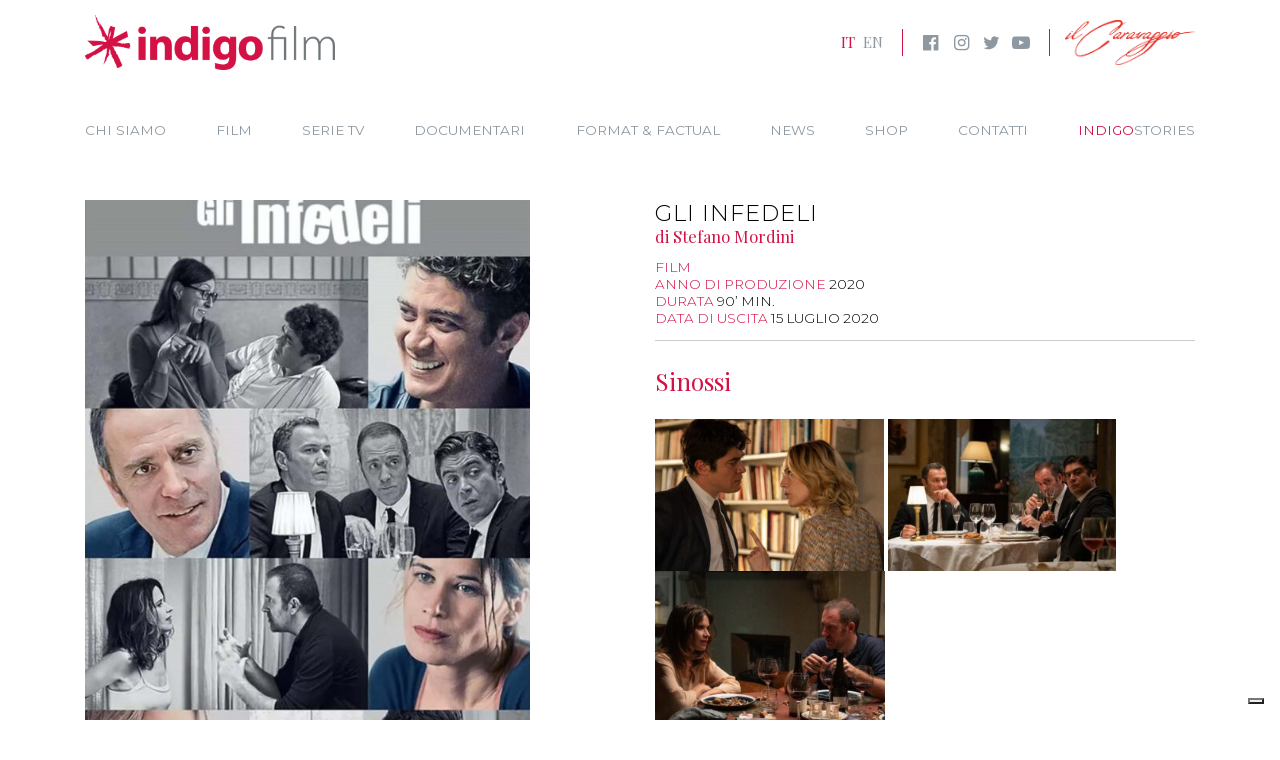

--- FILE ---
content_type: text/html; charset=UTF-8
request_url: https://www.indigofilm.it/produzione/gli-infedeli/
body_size: 8953
content:
<!doctype html>
<html lang="it-IT">
<head>
	<meta charset="UTF-8">
	<meta name="viewport" content="width=device-width, initial-scale=1, minimum-scale=1.0, shrink-to-fit=no">
	<meta name='robots' content='index, follow, max-image-preview:large, max-snippet:-1, max-video-preview:-1' />

	<!-- This site is optimized with the Yoast SEO plugin v26.8 - https://yoast.com/product/yoast-seo-wordpress/ -->
	<title>GLI INFEDELI - Indigo Film</title>
	<link rel="canonical" href="https://www.indigofilm.it/produzione/gli-infedeli/" />
	<meta property="og:locale" content="it_IT" />
	<meta property="og:type" content="article" />
	<meta property="og:title" content="GLI INFEDELI - Indigo Film" />
	<meta property="og:description" content="Remake del fortunato e omonimo film francese, Gli Infedeli è un film a episodi che per stile e toni si ispira alla tradizione della commedia..." />
	<meta property="og:url" content="https://www.indigofilm.it/produzione/gli-infedeli/" />
	<meta property="og:site_name" content="Indigo Film" />
	<meta property="article:publisher" content="https://www.facebook.com/indigofilm/" />
	<meta property="article:modified_time" content="2025-11-11T14:18:35+00:00" />
	<meta property="og:image" content="https://www.indigofilm.it/wp-content/uploads/2021/10/Gli-infedeli_poster.jpg" />
	<meta property="og:image:width" content="819" />
	<meta property="og:image:height" content="1226" />
	<meta property="og:image:type" content="image/jpeg" />
	<meta name="twitter:card" content="summary_large_image" />
	<meta name="twitter:site" content="@indigo_film" />
	<meta name="twitter:label1" content="Tempo di lettura stimato" />
	<meta name="twitter:data1" content="2 minuti" />
	<script type="application/ld+json" class="yoast-schema-graph">{"@context":"https://schema.org","@graph":[{"@type":"WebPage","@id":"https://www.indigofilm.it/produzione/gli-infedeli/","url":"https://www.indigofilm.it/produzione/gli-infedeli/","name":"GLI INFEDELI - Indigo Film","isPartOf":{"@id":"https://www.indigofilm.it/#website"},"primaryImageOfPage":{"@id":"https://www.indigofilm.it/produzione/gli-infedeli/#primaryimage"},"image":{"@id":"https://www.indigofilm.it/produzione/gli-infedeli/#primaryimage"},"thumbnailUrl":"https://www.indigofilm.it/wp-content/uploads/2021/10/Gli-infedeli_poster.jpg","datePublished":"2021-10-06T16:09:33+00:00","dateModified":"2025-11-11T14:18:35+00:00","breadcrumb":{"@id":"https://www.indigofilm.it/produzione/gli-infedeli/#breadcrumb"},"inLanguage":"it-IT","potentialAction":[{"@type":"ReadAction","target":["https://www.indigofilm.it/produzione/gli-infedeli/"]}]},{"@type":"ImageObject","inLanguage":"it-IT","@id":"https://www.indigofilm.it/produzione/gli-infedeli/#primaryimage","url":"https://www.indigofilm.it/wp-content/uploads/2021/10/Gli-infedeli_poster.jpg","contentUrl":"https://www.indigofilm.it/wp-content/uploads/2021/10/Gli-infedeli_poster.jpg","width":819,"height":1226},{"@type":"BreadcrumbList","@id":"https://www.indigofilm.it/produzione/gli-infedeli/#breadcrumb","itemListElement":[{"@type":"ListItem","position":1,"name":"Home","item":"https://www.indigofilm.it/"},{"@type":"ListItem","position":2,"name":"GLI INFEDELI"}]},{"@type":"WebSite","@id":"https://www.indigofilm.it/#website","url":"https://www.indigofilm.it/","name":"Indigo Film","description":"Independent Film Makers","publisher":{"@id":"https://www.indigofilm.it/#organization"},"potentialAction":[{"@type":"SearchAction","target":{"@type":"EntryPoint","urlTemplate":"https://www.indigofilm.it/?s={search_term_string}"},"query-input":{"@type":"PropertyValueSpecification","valueRequired":true,"valueName":"search_term_string"}}],"inLanguage":"it-IT"},{"@type":"Organization","@id":"https://www.indigofilm.it/#organization","name":"INDIGO FILM SRL","url":"https://www.indigofilm.it/","logo":{"@type":"ImageObject","inLanguage":"it-IT","@id":"https://www.indigofilm.it/#/schema/logo/image/","url":"https://www.indigofilm.it/wp-content/uploads/2019/07/indigofilm-logo.png","contentUrl":"https://www.indigofilm.it/wp-content/uploads/2019/07/indigofilm-logo.png","width":764,"height":168,"caption":"INDIGO FILM SRL"},"image":{"@id":"https://www.indigofilm.it/#/schema/logo/image/"},"sameAs":["https://www.facebook.com/indigofilm/","https://x.com/indigo_film","https://www.instagram.com/indigo_film/","https://www.youtube.com/user/IndigoFilmProduzioni/"]}]}</script>
	<!-- / Yoast SEO plugin. -->


<link rel='dns-prefetch' href='//platform.twitter.com' />
<link rel='dns-prefetch' href='//fonts.googleapis.com' />
<link rel="alternate" title="oEmbed (JSON)" type="application/json+oembed" href="https://www.indigofilm.it/wp-json/oembed/1.0/embed?url=https%3A%2F%2Fwww.indigofilm.it%2Fproduzione%2Fgli-infedeli%2F" />
<link rel="alternate" title="oEmbed (XML)" type="text/xml+oembed" href="https://www.indigofilm.it/wp-json/oembed/1.0/embed?url=https%3A%2F%2Fwww.indigofilm.it%2Fproduzione%2Fgli-infedeli%2F&#038;format=xml" />
<style id='wp-img-auto-sizes-contain-inline-css'>
img:is([sizes=auto i],[sizes^="auto," i]){contain-intrinsic-size:3000px 1500px}
/*# sourceURL=wp-img-auto-sizes-contain-inline-css */
</style>
<link rel="stylesheet" id="wp-block-library-css" href="https://www.indigofilm.it/wp-includes/css/dist/block-library/style.min.css?ver=6.9" media="all" />
<style id='global-styles-inline-css'>
:root{--wp--preset--aspect-ratio--square: 1;--wp--preset--aspect-ratio--4-3: 4/3;--wp--preset--aspect-ratio--3-4: 3/4;--wp--preset--aspect-ratio--3-2: 3/2;--wp--preset--aspect-ratio--2-3: 2/3;--wp--preset--aspect-ratio--16-9: 16/9;--wp--preset--aspect-ratio--9-16: 9/16;--wp--preset--color--black: #000000;--wp--preset--color--cyan-bluish-gray: #abb8c3;--wp--preset--color--white: #ffffff;--wp--preset--color--pale-pink: #f78da7;--wp--preset--color--vivid-red: #cf2e2e;--wp--preset--color--luminous-vivid-orange: #ff6900;--wp--preset--color--luminous-vivid-amber: #fcb900;--wp--preset--color--light-green-cyan: #7bdcb5;--wp--preset--color--vivid-green-cyan: #00d084;--wp--preset--color--pale-cyan-blue: #8ed1fc;--wp--preset--color--vivid-cyan-blue: #0693e3;--wp--preset--color--vivid-purple: #9b51e0;--wp--preset--gradient--vivid-cyan-blue-to-vivid-purple: linear-gradient(135deg,rgb(6,147,227) 0%,rgb(155,81,224) 100%);--wp--preset--gradient--light-green-cyan-to-vivid-green-cyan: linear-gradient(135deg,rgb(122,220,180) 0%,rgb(0,208,130) 100%);--wp--preset--gradient--luminous-vivid-amber-to-luminous-vivid-orange: linear-gradient(135deg,rgb(252,185,0) 0%,rgb(255,105,0) 100%);--wp--preset--gradient--luminous-vivid-orange-to-vivid-red: linear-gradient(135deg,rgb(255,105,0) 0%,rgb(207,46,46) 100%);--wp--preset--gradient--very-light-gray-to-cyan-bluish-gray: linear-gradient(135deg,rgb(238,238,238) 0%,rgb(169,184,195) 100%);--wp--preset--gradient--cool-to-warm-spectrum: linear-gradient(135deg,rgb(74,234,220) 0%,rgb(151,120,209) 20%,rgb(207,42,186) 40%,rgb(238,44,130) 60%,rgb(251,105,98) 80%,rgb(254,248,76) 100%);--wp--preset--gradient--blush-light-purple: linear-gradient(135deg,rgb(255,206,236) 0%,rgb(152,150,240) 100%);--wp--preset--gradient--blush-bordeaux: linear-gradient(135deg,rgb(254,205,165) 0%,rgb(254,45,45) 50%,rgb(107,0,62) 100%);--wp--preset--gradient--luminous-dusk: linear-gradient(135deg,rgb(255,203,112) 0%,rgb(199,81,192) 50%,rgb(65,88,208) 100%);--wp--preset--gradient--pale-ocean: linear-gradient(135deg,rgb(255,245,203) 0%,rgb(182,227,212) 50%,rgb(51,167,181) 100%);--wp--preset--gradient--electric-grass: linear-gradient(135deg,rgb(202,248,128) 0%,rgb(113,206,126) 100%);--wp--preset--gradient--midnight: linear-gradient(135deg,rgb(2,3,129) 0%,rgb(40,116,252) 100%);--wp--preset--font-size--small: 13px;--wp--preset--font-size--medium: 20px;--wp--preset--font-size--large: 36px;--wp--preset--font-size--x-large: 42px;--wp--preset--spacing--20: 0.44rem;--wp--preset--spacing--30: 0.67rem;--wp--preset--spacing--40: 1rem;--wp--preset--spacing--50: 1.5rem;--wp--preset--spacing--60: 2.25rem;--wp--preset--spacing--70: 3.38rem;--wp--preset--spacing--80: 5.06rem;--wp--preset--shadow--natural: 6px 6px 9px rgba(0, 0, 0, 0.2);--wp--preset--shadow--deep: 12px 12px 50px rgba(0, 0, 0, 0.4);--wp--preset--shadow--sharp: 6px 6px 0px rgba(0, 0, 0, 0.2);--wp--preset--shadow--outlined: 6px 6px 0px -3px rgb(255, 255, 255), 6px 6px rgb(0, 0, 0);--wp--preset--shadow--crisp: 6px 6px 0px rgb(0, 0, 0);}:where(.is-layout-flex){gap: 0.5em;}:where(.is-layout-grid){gap: 0.5em;}body .is-layout-flex{display: flex;}.is-layout-flex{flex-wrap: wrap;align-items: center;}.is-layout-flex > :is(*, div){margin: 0;}body .is-layout-grid{display: grid;}.is-layout-grid > :is(*, div){margin: 0;}:where(.wp-block-columns.is-layout-flex){gap: 2em;}:where(.wp-block-columns.is-layout-grid){gap: 2em;}:where(.wp-block-post-template.is-layout-flex){gap: 1.25em;}:where(.wp-block-post-template.is-layout-grid){gap: 1.25em;}.has-black-color{color: var(--wp--preset--color--black) !important;}.has-cyan-bluish-gray-color{color: var(--wp--preset--color--cyan-bluish-gray) !important;}.has-white-color{color: var(--wp--preset--color--white) !important;}.has-pale-pink-color{color: var(--wp--preset--color--pale-pink) !important;}.has-vivid-red-color{color: var(--wp--preset--color--vivid-red) !important;}.has-luminous-vivid-orange-color{color: var(--wp--preset--color--luminous-vivid-orange) !important;}.has-luminous-vivid-amber-color{color: var(--wp--preset--color--luminous-vivid-amber) !important;}.has-light-green-cyan-color{color: var(--wp--preset--color--light-green-cyan) !important;}.has-vivid-green-cyan-color{color: var(--wp--preset--color--vivid-green-cyan) !important;}.has-pale-cyan-blue-color{color: var(--wp--preset--color--pale-cyan-blue) !important;}.has-vivid-cyan-blue-color{color: var(--wp--preset--color--vivid-cyan-blue) !important;}.has-vivid-purple-color{color: var(--wp--preset--color--vivid-purple) !important;}.has-black-background-color{background-color: var(--wp--preset--color--black) !important;}.has-cyan-bluish-gray-background-color{background-color: var(--wp--preset--color--cyan-bluish-gray) !important;}.has-white-background-color{background-color: var(--wp--preset--color--white) !important;}.has-pale-pink-background-color{background-color: var(--wp--preset--color--pale-pink) !important;}.has-vivid-red-background-color{background-color: var(--wp--preset--color--vivid-red) !important;}.has-luminous-vivid-orange-background-color{background-color: var(--wp--preset--color--luminous-vivid-orange) !important;}.has-luminous-vivid-amber-background-color{background-color: var(--wp--preset--color--luminous-vivid-amber) !important;}.has-light-green-cyan-background-color{background-color: var(--wp--preset--color--light-green-cyan) !important;}.has-vivid-green-cyan-background-color{background-color: var(--wp--preset--color--vivid-green-cyan) !important;}.has-pale-cyan-blue-background-color{background-color: var(--wp--preset--color--pale-cyan-blue) !important;}.has-vivid-cyan-blue-background-color{background-color: var(--wp--preset--color--vivid-cyan-blue) !important;}.has-vivid-purple-background-color{background-color: var(--wp--preset--color--vivid-purple) !important;}.has-black-border-color{border-color: var(--wp--preset--color--black) !important;}.has-cyan-bluish-gray-border-color{border-color: var(--wp--preset--color--cyan-bluish-gray) !important;}.has-white-border-color{border-color: var(--wp--preset--color--white) !important;}.has-pale-pink-border-color{border-color: var(--wp--preset--color--pale-pink) !important;}.has-vivid-red-border-color{border-color: var(--wp--preset--color--vivid-red) !important;}.has-luminous-vivid-orange-border-color{border-color: var(--wp--preset--color--luminous-vivid-orange) !important;}.has-luminous-vivid-amber-border-color{border-color: var(--wp--preset--color--luminous-vivid-amber) !important;}.has-light-green-cyan-border-color{border-color: var(--wp--preset--color--light-green-cyan) !important;}.has-vivid-green-cyan-border-color{border-color: var(--wp--preset--color--vivid-green-cyan) !important;}.has-pale-cyan-blue-border-color{border-color: var(--wp--preset--color--pale-cyan-blue) !important;}.has-vivid-cyan-blue-border-color{border-color: var(--wp--preset--color--vivid-cyan-blue) !important;}.has-vivid-purple-border-color{border-color: var(--wp--preset--color--vivid-purple) !important;}.has-vivid-cyan-blue-to-vivid-purple-gradient-background{background: var(--wp--preset--gradient--vivid-cyan-blue-to-vivid-purple) !important;}.has-light-green-cyan-to-vivid-green-cyan-gradient-background{background: var(--wp--preset--gradient--light-green-cyan-to-vivid-green-cyan) !important;}.has-luminous-vivid-amber-to-luminous-vivid-orange-gradient-background{background: var(--wp--preset--gradient--luminous-vivid-amber-to-luminous-vivid-orange) !important;}.has-luminous-vivid-orange-to-vivid-red-gradient-background{background: var(--wp--preset--gradient--luminous-vivid-orange-to-vivid-red) !important;}.has-very-light-gray-to-cyan-bluish-gray-gradient-background{background: var(--wp--preset--gradient--very-light-gray-to-cyan-bluish-gray) !important;}.has-cool-to-warm-spectrum-gradient-background{background: var(--wp--preset--gradient--cool-to-warm-spectrum) !important;}.has-blush-light-purple-gradient-background{background: var(--wp--preset--gradient--blush-light-purple) !important;}.has-blush-bordeaux-gradient-background{background: var(--wp--preset--gradient--blush-bordeaux) !important;}.has-luminous-dusk-gradient-background{background: var(--wp--preset--gradient--luminous-dusk) !important;}.has-pale-ocean-gradient-background{background: var(--wp--preset--gradient--pale-ocean) !important;}.has-electric-grass-gradient-background{background: var(--wp--preset--gradient--electric-grass) !important;}.has-midnight-gradient-background{background: var(--wp--preset--gradient--midnight) !important;}.has-small-font-size{font-size: var(--wp--preset--font-size--small) !important;}.has-medium-font-size{font-size: var(--wp--preset--font-size--medium) !important;}.has-large-font-size{font-size: var(--wp--preset--font-size--large) !important;}.has-x-large-font-size{font-size: var(--wp--preset--font-size--x-large) !important;}
/*# sourceURL=global-styles-inline-css */
</style>

<style id='classic-theme-styles-inline-css'>
/*! This file is auto-generated */
.wp-block-button__link{color:#fff;background-color:#32373c;border-radius:9999px;box-shadow:none;text-decoration:none;padding:calc(.667em + 2px) calc(1.333em + 2px);font-size:1.125em}.wp-block-file__button{background:#32373c;color:#fff;text-decoration:none}
/*# sourceURL=/wp-includes/css/classic-themes.min.css */
</style>
<link rel="stylesheet" id="wpml-menu-item-0-css" href="https://www.indigofilm.it/wp-content/plugins/sitepress-multilingual-cms/templates/language-switchers/menu-item/style.min.css?ver=1" media="all" />
<link rel="stylesheet" id="google-fonts-css" href="https://fonts.googleapis.com/css?family=Montserrat%3A300%2C300i%2C400%2C400i%2C500%2C500i%2C600%2C600i%2C700%2C700i%2C900%2C900i%7CPlayfair+Display%3A400%2C400i%2C700%2C700i&#038;ver=6.9" media="all" />
<link rel="stylesheet" id="fancybox-css" href="https://www.indigofilm.it/wp-content/themes/kmstudio-theme/inc/class/fancybox/jquery.fancybox.min.css?ver=1601281354" media="all" />
<link rel="stylesheet" id="bootstrap-css" href="https://www.indigofilm.it/wp-content/themes/kmstudio-theme/inc/class/bootstrap/css/bootstrap.min.css?ver=1601281386" media="all" />
<link rel="stylesheet" id="core-css" href="https://www.indigofilm.it/wp-content/themes/kmstudio-theme/style.css?ver=1663066884" media="all" />
<link rel="stylesheet" id="responsive-css" href="https://www.indigofilm.it/wp-content/themes/kmstudio-theme/assets/css/responsive.css?ver=1619705754" media="all" />
<link rel="stylesheet" id="icons-css" href="https://www.indigofilm.it/wp-content/themes/kmstudio-theme/assets/css/indigofilm-embedded.css?ver=1601281305" media="all" />
<link rel="stylesheet" id="slick-css" href="https://www.indigofilm.it/wp-content/themes/kmstudio-theme/inc/class/slick/slick.css?ver=1601281355" media="all" />
<script id="wpml-cookie-js-extra">
var wpml_cookies = {"wp-wpml_current_language":{"value":"it","expires":1,"path":"/"}};
var wpml_cookies = {"wp-wpml_current_language":{"value":"it","expires":1,"path":"/"}};
//# sourceURL=wpml-cookie-js-extra
</script>
<script src="https://www.indigofilm.it/wp-content/plugins/sitepress-multilingual-cms/res/js/cookies/language-cookie.js?ver=486900" id="wpml-cookie-js" defer data-wp-strategy="defer"></script>
<link rel="https://api.w.org/" href="https://www.indigofilm.it/wp-json/" /><link rel="EditURI" type="application/rsd+xml" title="RSD" href="https://www.indigofilm.it/xmlrpc.php?rsd" />
<meta name="generator" content="WordPress 6.9" />
<link rel='shortlink' href='https://www.indigofilm.it/?p=1285' />
<meta name="generator" content="WPML ver:4.8.6 stt:1,27;" />
<link rel="icon" href="https://www.indigofilm.it/wp-content/uploads/2020/06/cropped-indigofilm-icon-32x32.png" sizes="32x32" />
<link rel="icon" href="https://www.indigofilm.it/wp-content/uploads/2020/06/cropped-indigofilm-icon-192x192.png" sizes="192x192" />
<link rel="apple-touch-icon" href="https://www.indigofilm.it/wp-content/uploads/2020/06/cropped-indigofilm-icon-180x180.png" />
<meta name="msapplication-TileImage" content="https://www.indigofilm.it/wp-content/uploads/2020/06/cropped-indigofilm-icon-270x270.png" />
		<script type="text/javascript">
	var _iub = _iub || [];
	_iub.csConfiguration = {"askConsentAtCookiePolicyUpdate":true,"ccpaAcknowledgeOnDisplay":true,"consentOnContinuedBrowsing":false,"countryDetection":true,"enableCcpa":true,"enableLgpd":true,"floatingPreferencesButtonDisplay":"bottom-right","invalidateConsentWithoutLog":true,"lgpdAppliesGlobally":false,"perPurposeConsent":true,"siteId":2881850,"cookiePolicyId":50692444,"lang":"it", "banner":{ "acceptButtonCaptionColor":"#FFFFFF","acceptButtonColor":"#D31145","acceptButtonDisplay":true,"backgroundColor":"#F4F4F4","brandBackgroundColor":"#F4F4F4","brandTextColor":"#000000","closeButtonRejects":true,"customizeButtonCaptionColor":"#D31145","customizeButtonColor":"#DADADA","customizeButtonDisplay":true,"explicitWithdrawal":true,"listPurposes":true,"logo":"https://www.indigofilm.it/wp-content/themes/kmstudio-theme/assets/image/indigofilm-logo.png","position":"bottom","rejectButtonCaptionColor":"#FFFFFF","rejectButtonColor":"#D31145","rejectButtonDisplay":true,"textColor":"#000000" }};
	</script>
	<script type="text/javascript" src="//cdn.iubenda.com/cs/ccpa/stub.js"></script>
	<script type="text/javascript" src="//cdn.iubenda.com/cs/iubenda_cs.js" charset="UTF-8" async></script>
	</head>
<body class="wp-singular production-template-default single single-production postid-1285 wp-theme-kmstudio-theme">
	<div class="overlay-bg inactive"></div>
	<div id="modal-container"></div>
	
	<nav class="nav-responsive position-right">
		<div class="container">
			<header class="d-flex justify-content-between align-items-center">
				<div class="logo">
					<a href="https://www.indigofilm.it">
						<img src="https://www.indigofilm.it/wp-content/themes/kmstudio-theme/assets/image/indigofilm-logo.png?v=1601281306" alt="Indigo Film Logo" class="img-fluid" loading="lazy" style="">					</a>
				</div>
				<div class="menu-close">
					<span class="icon-cancel close-nav"></span>
				</div>
			</header>
			<ul id="menu-menu-di-navigazione" class=""><li id="menu-item-9" class="only-responsive menu-item menu-item-type-post_type menu-item-object-page menu-item-home menu-item-9"><a href="https://www.indigofilm.it/">Home</a></li>
<li id="menu-item-13" class="menu-item menu-item-type-post_type menu-item-object-page menu-item-13"><a href="https://www.indigofilm.it/chi-siamo/">Chi siamo</a></li>
<li id="menu-item-195" class="menu-item menu-item-type-taxonomy menu-item-object-production_type current-production-ancestor current-menu-parent current-production-parent menu-item-195"><a href="https://www.indigofilm.it/produzioni/film/">Film</a></li>
<li id="menu-item-191" class="menu-item menu-item-type-taxonomy menu-item-object-production_type menu-item-191"><a href="https://www.indigofilm.it/produzioni/serie-tv/">Serie TV</a></li>
<li id="menu-item-719" class="menu-item menu-item-type-taxonomy menu-item-object-production_type menu-item-719"><a href="https://www.indigofilm.it/produzioni/documentari/">Documentari</a></li>
<li id="menu-item-720" class="menu-item menu-item-type-taxonomy menu-item-object-production_type menu-item-720"><a href="https://www.indigofilm.it/produzioni/format-and-factual/">Format &amp; Factual</a></li>
<li id="menu-item-52" class="menu-item menu-item-type-post_type menu-item-object-page current_page_parent menu-item-52"><a href="https://www.indigofilm.it/news/">News</a></li>
<li id="menu-item-48" class="menu-item menu-item-type-post_type menu-item-object-page menu-item-48"><a href="https://www.indigofilm.it/shop/">Shop</a></li>
<li id="menu-item-24" class="menu-item menu-item-type-post_type menu-item-object-page menu-item-24"><a href="https://www.indigofilm.it/contatti/">Contatti</a></li>
<li id="menu-item-722" class="menu-item menu-item-type-post_type menu-item-object-page menu-item-722"><a href="https://www.indigofilm.it/indigo-stories/"><span>Indigo</span>Stories</a></li>
</ul>			<div class="il-caravaggio">
				<a href="https://cinemacaravaggio.it/" target="_blank" rel="noopener">
					<img src="https://www.indigofilm.it/wp-content/themes/kmstudio-theme/assets/image/il-caravaggio.png?v=1601281306" alt="" class="img-fluid" loading="lazy" style="">				</a>
			</div>
			<ul id="menu-lingue" class="language_menu"><li id="menu-item-wpml-ls-18-it" class="menu-item wpml-ls-slot-18 wpml-ls-item wpml-ls-item-it wpml-ls-current-language wpml-ls-menu-item wpml-ls-first-item menu-item-type-wpml_ls_menu_item menu-item-object-wpml_ls_menu_item menu-item-wpml-ls-18-it"><a href="https://www.indigofilm.it/produzione/gli-infedeli/" role="menuitem"><img
            class="wpml-ls-flag"
            src="https://www.indigofilm.it/wp-content/plugins/sitepress-multilingual-cms/res/flags/it.png"
            alt="Italiano"
            
            
    /></a></li>
<li id="menu-item-wpml-ls-18-en" class="menu-item wpml-ls-slot-18 wpml-ls-item wpml-ls-item-en wpml-ls-menu-item wpml-ls-last-item menu-item-type-wpml_ls_menu_item menu-item-object-wpml_ls_menu_item menu-item-wpml-ls-18-en"><a href="https://www.indigofilm.it/en/production/the-unfaithful/" title="Passa a Inglese" aria-label="Passa a Inglese" role="menuitem"><img
            class="wpml-ls-flag"
            src="https://www.indigofilm.it/wp-content/plugins/sitepress-multilingual-cms/res/flags/en.png"
            alt="Inglese"
            
            
    /></a></li>
</ul>		</div>
	</nav>
	
	<header class="site">
		<div class="container">
			<div class="d-flex align-items-center py-3 mb-3">
								<div class="logo">
										<a href="https://www.indigofilm.it">
						<img src="https://www.indigofilm.it/wp-content/themes/kmstudio-theme/assets/image/indigofilm-logo.png?v=1601281306" alt="Indigo Film Logo" class="img-fluid" loading="lazy" style="">					</a>
				</div>
				<div class="d-flex ml-auto justify-content-between align-items-center right-to-logo">
										<ul class="site-languages">
						
	<li class="active">
		<a href="https://www.indigofilm.it/produzione/gli-infedeli/">
			it
		</a>
	</li>
	
	<li>
		<a href="https://www.indigofilm.it/en/production/the-unfaithful/">
			en
		</a>
	</li>
						</ul>
										<ul class="d-md-flex social-network">
						<li>
							<a href="https://www.facebook.com/indigofilm/" target="_blank" rel="noopener noreferer">
								<span class="icon-facebook"></span>
							</a>
						</li>
						<li>
							<a href="https://www.instagram.com/indigo_film/" target="_blank" rel="noopener noreferer">
								<span class="icon-instagram"></span>
							</a>
						</li>
						<li>
							<a href="https://twitter.com/indigo_film/" target="_blank" rel="noopener noreferer">
								<span class="icon-twitter"></span>
							</a>
						</li>
						<li>
							<a href="https://www.youtube.com/user/IndigoFilmProduzioni/" target="_blank" rel="noopener noreferer">
								<span class="icon-youtube"></span>
							</a>
						</li>
					</ul>
					<div class="il-caravaggio">
						<a href="https://cinemacaravaggio.it/" target="_blank" rel="noopener">
							<img src="https://www.indigofilm.it/wp-content/themes/kmstudio-theme/assets/image/il-caravaggio.png?v=1601281306" alt="" class="img-fluid" loading="lazy" style="">						</a>
					</div>
				</div>
				<div class="hamburger-responsive">
					<span class="icon-menu"></span>
				</div>
			</div>
			<ul id="menu-menu-di-navigazione-1" class="d-xl-flex justify-content-between align-items-center navigation"><li class="only-responsive menu-item menu-item-type-post_type menu-item-object-page menu-item-home menu-item-9"><a href="https://www.indigofilm.it/">Home</a></li>
<li class="menu-item menu-item-type-post_type menu-item-object-page menu-item-13"><a href="https://www.indigofilm.it/chi-siamo/">Chi siamo</a></li>
<li class="menu-item menu-item-type-taxonomy menu-item-object-production_type current-production-ancestor current-menu-parent current-production-parent menu-item-195"><a href="https://www.indigofilm.it/produzioni/film/">Film</a></li>
<li class="menu-item menu-item-type-taxonomy menu-item-object-production_type menu-item-191"><a href="https://www.indigofilm.it/produzioni/serie-tv/">Serie TV</a></li>
<li class="menu-item menu-item-type-taxonomy menu-item-object-production_type menu-item-719"><a href="https://www.indigofilm.it/produzioni/documentari/">Documentari</a></li>
<li class="menu-item menu-item-type-taxonomy menu-item-object-production_type menu-item-720"><a href="https://www.indigofilm.it/produzioni/format-and-factual/">Format &amp; Factual</a></li>
<li class="menu-item menu-item-type-post_type menu-item-object-page current_page_parent menu-item-52"><a href="https://www.indigofilm.it/news/">News</a></li>
<li class="menu-item menu-item-type-post_type menu-item-object-page menu-item-48"><a href="https://www.indigofilm.it/shop/">Shop</a></li>
<li class="menu-item menu-item-type-post_type menu-item-object-page menu-item-24"><a href="https://www.indigofilm.it/contatti/">Contatti</a></li>
<li class="menu-item menu-item-type-post_type menu-item-object-page menu-item-722"><a href="https://www.indigofilm.it/indigo-stories/"><span>Indigo</span>Stories</a></li>
</ul>		</div>
	</header>
	<main class=""><div class="single-catalogue">
	<div class="container">
		<div class="row">
			<div class="col-md-6 offset-md-1 order-md-2">
				<figure class="cover d-block d-md-none">
					<img src="https://www.indigofilm.it/wp-content/uploads/2021/10/Gli-infedeli_poster-560x800.jpg?v=1633625309" alt="" class="img-fluid" loading="lazy" style="">				</figure>
				
				<header>
					<h1>GLI INFEDELI</h1>
					<h2>di Stefano Mordini</h2>				</header>
				
				<ul class="catalogue-features">
					<li>Film</li>
											<li>Anno di produzione <span>2020</span></li>
																<li>Durata <span>90’ min.</span></li>
																										<li>Data di uscita <span>15 luglio 2020</span></li>
									</ul>
				
				<hr class="mt-3">
				
				<h2>Sinossi</h2>
				
				<p><img decoding="async" class="alignnone wp-image-1288" src="https://www.indigofilm.it/wp-content/uploads/2021/10/INF_0210_foto-di-Andrea-Pirrello-3-300x200.jpg?v=1633515109" alt="" width="229" height="152" srcset="https://www.indigofilm.it/wp-content/uploads/2021/10/INF_0210_foto-di-Andrea-Pirrello-3-300x200.jpg 300w, https://www.indigofilm.it/wp-content/uploads/2021/10/INF_0210_foto-di-Andrea-Pirrello-3-1600x1067.jpg 1600w, https://www.indigofilm.it/wp-content/uploads/2021/10/INF_0210_foto-di-Andrea-Pirrello-3-768x512.jpg 768w, https://www.indigofilm.it/wp-content/uploads/2021/10/INF_0210_foto-di-Andrea-Pirrello-3-1536x1025.jpg 1536w, https://www.indigofilm.it/wp-content/uploads/2021/10/INF_0210_foto-di-Andrea-Pirrello-3-2048x1366.jpg 2048w" sizes="(max-width: 229px) 100vw, 229px" /> <img decoding="async" class="alignnone wp-image-1289" src="https://www.indigofilm.it/wp-content/uploads/2021/10/INF_0543_foto-di-Andrea-Pirrello-300x200.jpg?v=1633515139" alt="" width="228" height="152" srcset="https://www.indigofilm.it/wp-content/uploads/2021/10/INF_0543_foto-di-Andrea-Pirrello-300x200.jpg 300w, https://www.indigofilm.it/wp-content/uploads/2021/10/INF_0543_foto-di-Andrea-Pirrello-1600x1067.jpg 1600w, https://www.indigofilm.it/wp-content/uploads/2021/10/INF_0543_foto-di-Andrea-Pirrello-768x512.jpg 768w, https://www.indigofilm.it/wp-content/uploads/2021/10/INF_0543_foto-di-Andrea-Pirrello-1536x1024.jpg 1536w, https://www.indigofilm.it/wp-content/uploads/2021/10/INF_0543_foto-di-Andrea-Pirrello-2048x1366.jpg 2048w" sizes="(max-width: 228px) 100vw, 228px" /> <img decoding="async" class="alignnone wp-image-1290" src="https://www.indigofilm.it/wp-content/uploads/2021/10/INF_1187_foto-di-Andrea-Pirrello-300x200.jpg?v=1633515167" alt="" width="230" height="153" srcset="https://www.indigofilm.it/wp-content/uploads/2021/10/INF_1187_foto-di-Andrea-Pirrello-300x200.jpg 300w, https://www.indigofilm.it/wp-content/uploads/2021/10/INF_1187_foto-di-Andrea-Pirrello-1600x1067.jpg 1600w, https://www.indigofilm.it/wp-content/uploads/2021/10/INF_1187_foto-di-Andrea-Pirrello-768x512.jpg 768w, https://www.indigofilm.it/wp-content/uploads/2021/10/INF_1187_foto-di-Andrea-Pirrello-1536x1025.jpg 1536w, https://www.indigofilm.it/wp-content/uploads/2021/10/INF_1187_foto-di-Andrea-Pirrello-2048x1366.jpg 2048w" sizes="(max-width: 230px) 100vw, 230px" /></p>
<p>Remake del fortunato e omonimo film francese, <strong>Gli Infedeli </strong>è un film a episodi che per stile e toni si ispira alla tradizione della commedia all&#8217;italiana.</p>
<p>Attraverso cinque storie brevi, vengono raccontate le peripezie amorose di cinque uomini, ognuno alle prese con mogli, fidanzate, amanti. Uno sguardo irriverente e divertito, ma anche lievemente amaro, sull&#8217;amore.</p>
				
									<hr>
					
					<div class="embed-responsive embed-responsive-16by9">
						<iframe class="embed-responsive-item" src="https://www.youtube-nocookie.com/embed/6rh5wDjH7gE" allow="accelerometer; encrypted-media; gyroscope; picture-in-picture" allowfullscreen></iframe>
					</div>
								
									<hr>
					
					<h2>Cast tecnico</h2>
					
					<p><strong>Regia</strong> Stefano Mordini<br /><strong>Sceneggiatura</strong> Filippo Bologna, Riccardo Scamarcio, Stefano Mordini<br /><strong>Fotografia</strong> Luigi Martinucci<br /><strong>Montaggio</strong> Massimo Fiocchi<br /><strong>Musiche</strong> Massimo Nunzi edizioni musicali Indigo Film <br /><strong>Scenografia</strong> Luca Merlini<br /><strong>Costumi</strong> Camilla Giuliani<br /><strong>Suono presa diretta</strong> Franceso Liotard<br /><strong>Casting</strong> Francesco Vedovati (aic)</p>
<p><strong>prodotto da</strong> Riccardo Scamarcio, Nicola Giuliano, Viola Prestieri <br /><strong>coprodotto da</strong> Paolo Ansaldi,  Lebowski, Indigo Film,  HT Film <br /><strong>Con</strong> Rai Cinema<br /><strong>In associazione con</strong> 102 DIstribution,  Mars Films, Black Dynamite Films,  JD Productions<br /><strong>con il sostegno</strong> <strong>della</strong> Regione Lazio, Fondo Regionale per il cinema e l'audiovisivo<br /><strong>Distribuzione</strong> Netflix<br /><br /></p>							</div>
			<div class="col-md-5 order-md-1">
				<figure class="cover d-none d-md-block">
					<img src="https://www.indigofilm.it/wp-content/uploads/2021/10/Gli-infedeli_poster-560x800.jpg?v=1633625309" alt="" class="img-fluid" loading="lazy" style="">				</figure>
				
									<hr class="d-block d-md-none">
					
					<h2>Cast artistico</h2>
					
					<p>Valerio Mastandrea <strong>Mauro</strong></p>
<p>Riccardo Scamarcio <strong>Nicola</strong></p>
<p>Laura Chiatti <strong>Silvia</strong></p>
<p>Massimiliano Gallo <strong>Vincenzo</strong></p>
<p>Euridice Axen <strong>Laura</strong></p>
<p>Valentina Cervi <strong>Lisa</strong></p>
<p>Marina Fois<em> </em><strong>Cecilia</strong></p>
<p>Alessia Giuliani <strong>Cristina</strong></p>								
								
								
							</div>
		</div>
		
			</div>
</div>
<div class="multi-strip-card msc-unique-color">
	<div class="single-card">
		<div class="container">
			
	<h2>Indigo<span>News</span></h2>
	
	<div class="d-md-flex justify-content-between">
	
			<article class="news cover-effect">
				<figure>
					<a href="https://www.indigofilm.it/2025/12/12/primavera-in-uscita-al-cinema-il-25-dicembre/">
						<img src="https://www.indigofilm.it/wp-content/uploads/2025/10/primavera.jpg?v=1761930349" alt="" class="img-fluid" loading="lazy" style="">
					</a>
				</figure>
				<div class="d-flex align-items-start flex-column details">
					<div class="content-text mb-auto">
						<h3>
							<a href="https://www.indigofilm.it/2025/12/12/primavera-in-uscita-al-cinema-il-25-dicembre/">PRIMAVERA in uscita al cinema il 25 dicembre</a>
						</h3>
						
						<p>Al cinema dal 25 dicembre Primavera, il film è il&#8230;</p>

					</div>
					<div class="d-flex align-items-center">
						<div class="indigo-button mr-3">
							<a href="https://www.indigofilm.it/2025/12/12/primavera-in-uscita-al-cinema-il-25-dicembre/">Leggi tutto</a>
						</div>
						
		<div class="social-sharing" data-position="left" data-permalink="https://www.indigofilm.it/2025/12/12/primavera-in-uscita-al-cinema-il-25-dicembre/" data-title="PRIMAVERA+in+uscita+al+cinema+il+25+dicembre" data-image="https://www.indigofilm.it/wp-content/uploads/2025/10/primavera.jpg">
			<a href="javascript:;" class="share-btn" data-trigger="hover" data-toggle="tooltip" data-placement="left" title="Share on Social Network">
				<span class="icon-share"></span>
			</a>
			<div class="share-box-socials" data-title="PRIMAVERA+in+uscita+al+cinema+il+25+dicembre" data-permalink="https://www.indigofilm.it/2025/12/12/primavera-in-uscita-al-cinema-il-25-dicembre/" data-image="https://www.indigofilm.it/wp-content/uploads/2025/10/primavera.jpg">
				<a href="javascript:;" class="share-btn facebook" title="Share on Facebook">
					<span class="icon-facebook"></span>
				</a>
				<a href="javascript:;" class="share-btn twitter" title="Share on Twitter">
					<span class="icon-twitter"></span>
				</a>
				<a href="javascript:;" class="share-btn gplus" title="Share on Google Plus">
					<span class="icon-gplus"></span>
				</a>
				<a href="javascript:;" class="share-btn pinterest" title="Share on Pinterest">
						<span class="icon-pinterest"></span>
					</a>
				<a href="whatsapp://send?text=PRIMAVERA%20in%20uscita%20al%20cinema%20il%2025%20dicembre%20https://www.indigofilm.it/2025/12/12/primavera-in-uscita-al-cinema-il-25-dicembre/" class="share-btn whatsapp" title="Share on Whatsapp" target="_blank">
					<span class="icon-whatsapp"></span>
				</a>
				<a href="https://telegram.me/share/url?url=https://www.indigofilm.it/2025/12/12/primavera-in-uscita-al-cinema-il-25-dicembre/&text=PRIMAVERA%20in%20uscita%20al%20cinema%20il%2025%20dicembre" class="share-btn telegram" title="Share on Telegram" target="_blank">
					<span class="icon-telegram"></span>
				</a>
				<a href="javascript:;" class="share-btn email" title="Share via E-Mail">
					<span class="icon-mail"></span>
				</a>
			</div>
		</div>
		
					</div>
				</div>
			</article>
			
			<article class="news cover-effect">
				<figure>
					<a href="https://www.indigofilm.it/2025/11/26/la-gioia-vince-miglior-regia-e-miglior-attore-al-40o-festival-internazionale-del-cinema-di-mar-del-plata/">
						<img src="https://www.indigofilm.it/wp-content/uploads/2025/11/coverlg-1.jpg?v=1763485031" alt="" class="img-fluid" loading="lazy" style="">
					</a>
				</figure>
				<div class="d-flex align-items-start flex-column details">
					<div class="content-text mb-auto">
						<h3>
							<a href="https://www.indigofilm.it/2025/11/26/la-gioia-vince-miglior-regia-e-miglior-attore-al-40o-festival-internazionale-del-cinema-di-mar-del-plata/">LA GIOIA vince Miglior Regia e Miglior Attore al 40º Festival Internazionale del Cinema di Mar del Plata</a>
						</h3>
						
						<p>La Gioia di Nicolangelo Gelormini vince il premio per&#8230;</p>

					</div>
					<div class="d-flex align-items-center">
						<div class="indigo-button mr-3">
							<a href="https://www.indigofilm.it/2025/11/26/la-gioia-vince-miglior-regia-e-miglior-attore-al-40o-festival-internazionale-del-cinema-di-mar-del-plata/">Leggi tutto</a>
						</div>
						
		<div class="social-sharing" data-position="left" data-permalink="https://www.indigofilm.it/2025/11/26/la-gioia-vince-miglior-regia-e-miglior-attore-al-40o-festival-internazionale-del-cinema-di-mar-del-plata/" data-title="LA+GIOIA+vince+Miglior+Regia+e+Miglior+Attore+al+40%C2%BA+Festival+Internazionale+del+Cinema+di+Mar+del+Plata" data-image="https://www.indigofilm.it/wp-content/uploads/2025/11/coverlg-1.jpg">
			<a href="javascript:;" class="share-btn" data-trigger="hover" data-toggle="tooltip" data-placement="left" title="Share on Social Network">
				<span class="icon-share"></span>
			</a>
			<div class="share-box-socials" data-title="LA+GIOIA+vince+Miglior+Regia+e+Miglior+Attore+al+40%C2%BA+Festival+Internazionale+del+Cinema+di+Mar+del+Plata" data-permalink="https://www.indigofilm.it/2025/11/26/la-gioia-vince-miglior-regia-e-miglior-attore-al-40o-festival-internazionale-del-cinema-di-mar-del-plata/" data-image="https://www.indigofilm.it/wp-content/uploads/2025/11/coverlg-1.jpg">
				<a href="javascript:;" class="share-btn facebook" title="Share on Facebook">
					<span class="icon-facebook"></span>
				</a>
				<a href="javascript:;" class="share-btn twitter" title="Share on Twitter">
					<span class="icon-twitter"></span>
				</a>
				<a href="javascript:;" class="share-btn gplus" title="Share on Google Plus">
					<span class="icon-gplus"></span>
				</a>
				<a href="javascript:;" class="share-btn pinterest" title="Share on Pinterest">
						<span class="icon-pinterest"></span>
					</a>
				<a href="whatsapp://send?text=LA%20GIOIA%20vince%20Miglior%20Regia%20e%20Miglior%20Attore%20al%2040º%20Festival%20Internazionale%20del%20Cinema%20di%20Mar%20del%20Plata%20https://www.indigofilm.it/2025/11/26/la-gioia-vince-miglior-regia-e-miglior-attore-al-40o-festival-internazionale-del-cinema-di-mar-del-plata/" class="share-btn whatsapp" title="Share on Whatsapp" target="_blank">
					<span class="icon-whatsapp"></span>
				</a>
				<a href="https://telegram.me/share/url?url=https://www.indigofilm.it/2025/11/26/la-gioia-vince-miglior-regia-e-miglior-attore-al-40o-festival-internazionale-del-cinema-di-mar-del-plata/&text=LA%20GIOIA%20vince%20Miglior%20Regia%20e%20Miglior%20Attore%20al%2040º%20Festival%20Internazionale%20del%20Cinema%20di%20Mar%20del%20Plata" class="share-btn telegram" title="Share on Telegram" target="_blank">
					<span class="icon-telegram"></span>
				</a>
				<a href="javascript:;" class="share-btn email" title="Share via E-Mail">
					<span class="icon-mail"></span>
				</a>
			</div>
		</div>
		
					</div>
				</div>
			</article>
			
			<article class="news cover-effect">
				<figure>
					<a href="https://www.indigofilm.it/2025/11/26/breve-storia-damore-in-uscita-al-cinema-il-27-novembre/">
						<img src="https://www.indigofilm.it/wp-content/uploads/2025/10/1.png?v=1761929397" alt="" class="img-fluid" loading="lazy" style="">
					</a>
				</figure>
				<div class="d-flex align-items-start flex-column details">
					<div class="content-text mb-auto">
						<h3>
							<a href="https://www.indigofilm.it/2025/11/26/breve-storia-damore-in-uscita-al-cinema-il-27-novembre/">BREVE STORIA D&#8217;AMORE in uscita al cinema il 27 novembre</a>
						</h3>
						
						<p>Al cinema dal 27 novembre Breve Storia d&#8217;Amore, esordio&#8230;</p>

					</div>
					<div class="d-flex align-items-center">
						<div class="indigo-button mr-3">
							<a href="https://www.indigofilm.it/2025/11/26/breve-storia-damore-in-uscita-al-cinema-il-27-novembre/">Leggi tutto</a>
						</div>
						
		<div class="social-sharing" data-position="left" data-permalink="https://www.indigofilm.it/2025/11/26/breve-storia-damore-in-uscita-al-cinema-il-27-novembre/" data-title="BREVE+STORIA+D%26%238217%3BAMORE+in+uscita+al+cinema+il+27+novembre" data-image="https://www.indigofilm.it/wp-content/uploads/2025/10/1.png">
			<a href="javascript:;" class="share-btn" data-trigger="hover" data-toggle="tooltip" data-placement="left" title="Share on Social Network">
				<span class="icon-share"></span>
			</a>
			<div class="share-box-socials" data-title="BREVE+STORIA+D%26%238217%3BAMORE+in+uscita+al+cinema+il+27+novembre" data-permalink="https://www.indigofilm.it/2025/11/26/breve-storia-damore-in-uscita-al-cinema-il-27-novembre/" data-image="https://www.indigofilm.it/wp-content/uploads/2025/10/1.png">
				<a href="javascript:;" class="share-btn facebook" title="Share on Facebook">
					<span class="icon-facebook"></span>
				</a>
				<a href="javascript:;" class="share-btn twitter" title="Share on Twitter">
					<span class="icon-twitter"></span>
				</a>
				<a href="javascript:;" class="share-btn gplus" title="Share on Google Plus">
					<span class="icon-gplus"></span>
				</a>
				<a href="javascript:;" class="share-btn pinterest" title="Share on Pinterest">
						<span class="icon-pinterest"></span>
					</a>
				<a href="whatsapp://send?text=BREVE%20STORIA%20D&#8217;AMORE%20in%20uscita%20al%20cinema%20il%2027%20novembre%20https://www.indigofilm.it/2025/11/26/breve-storia-damore-in-uscita-al-cinema-il-27-novembre/" class="share-btn whatsapp" title="Share on Whatsapp" target="_blank">
					<span class="icon-whatsapp"></span>
				</a>
				<a href="https://telegram.me/share/url?url=https://www.indigofilm.it/2025/11/26/breve-storia-damore-in-uscita-al-cinema-il-27-novembre/&text=BREVE%20STORIA%20D&#8217;AMORE%20in%20uscita%20al%20cinema%20il%2027%20novembre" class="share-btn telegram" title="Share on Telegram" target="_blank">
					<span class="icon-telegram"></span>
				</a>
				<a href="javascript:;" class="share-btn email" title="Share via E-Mail">
					<span class="icon-mail"></span>
				</a>
			</div>
		</div>
		
					</div>
				</div>
			</article>
			
	</div>
			</div>
	</div>
</div>
	</main>
	<footer class="site">
		<div class="container">
			<div class="d-flex flex-column justify-content-center align-items-center">
				<div class="logo">
					<a href="https://www.indigofilm.it">
						<img src="https://www.indigofilm.it/wp-content/themes/kmstudio-theme/assets/image/indigofilm-logo-footer.png?v=1601281306" alt="Indigo Film Logo" class="img-fluid" loading="lazy" style="">					</a>
				</div>
				<ul class="d-lg-flex copyright">
					<li>© Indigofilm srl</li>
					<li>P.IVA 06807900631</li>
					<li>Codice fiscale e n.iscr. al Registro Imprese 06807900631</li>
					<li>Via Torino 135, Roma</li>
					<li>Capitale sociale 62.000,00</li>
				</ul>
				<ul class="d-lg-flex copyright">
					<li>
						<a href="https://www.indigofilm.it/privacy-cookie-policy.pdf" target="_blank">Privacy & Cookie Policy</a>
					</li>
															<li>
						<a href="https://www.indigofilm.it/articolo-4-direttiva-eu-sul-copyright/">Articolo 4 – Direttiva EU sul Copyright</a>
					</li>
										<li><a href="https://www.kmstudio.it" target="_blank" rel="noopener noreferer">Designed by KMSTUDIO</a></li>
				</ul>
				<ul class="d-flex social-network">
					<li>
						<a href="https://www.facebook.com/indigofilm/" target="_blank" rel="noopener noreferer">
							<span class="icon-facebook"></span>
						</a>
					</li>
					<li>
						<a href="https://www.instagram.com/indigo_film/" target="_blank" rel="noopener noreferer">
							<span class="icon-instagram"></span>
						</a>
					</li>
					<li>
						<a href="https://twitter.com/indigo_film/" target="_blank" rel="noopener noreferer">
							<span class="icon-twitter"></span>
						</a>
					</li>
					<li>
						<a href="https://www.youtube.com/user/IndigoFilmProduzioni/" target="_blank" rel="noopener noreferer">
							<span class="icon-youtube"></span>
						</a>
					</li>
				</ul>
			</div>
		</div>
	</footer>
	
	<script type="speculationrules">
{"prefetch":[{"source":"document","where":{"and":[{"href_matches":"/*"},{"not":{"href_matches":["/wp-*.php","/wp-admin/*","/wp-content/uploads/*","/wp-content/*","/wp-content/plugins/*","/wp-content/themes/kmstudio-theme/*","/*\\?(.+)"]}},{"not":{"selector_matches":"a[rel~=\"nofollow\"]"}},{"not":{"selector_matches":".no-prefetch, .no-prefetch a"}}]},"eagerness":"conservative"}]}
</script>
<script src="https://www.indigofilm.it/wp-includes/js/jquery/jquery.min.js?ver=3.7.1" id="jquery-core-js"></script>
<script src="https://www.indigofilm.it/wp-includes/js/jquery/jquery-migrate.min.js?ver=3.4.1" id="jquery-migrate-js"></script>
<script src="https://www.indigofilm.it/wp-content/themes/kmstudio-theme/inc/class/fancybox/jquery.fancybox.min.js?ver=1601281355" id="fancybox-js"></script>
<script id="base-js-extra">
var site_config = {"admin_ajax":"https://www.indigofilm.it/wp-admin/admin-ajax.php","home":"https://www.indigofilm.it","title":"Indigo Film","assets_http":"https://www.indigofilm.it/wp-content/themes/kmstudio-theme/assets"};
//# sourceURL=base-js-extra
</script>
<script src="https://www.indigofilm.it/wp-content/themes/kmstudio-theme/assets/js/base.js?ver=1619705744" id="base-js"></script>
<script src="https://www.indigofilm.it/wp-content/themes/kmstudio-theme/inc/class/bootstrap/js/bootstrap.bundle.min.js?ver=1601281386" id="bootstrap-js"></script>
<script src="https://platform.twitter.com/widgets.js" id="twitter-widget-js"></script>
<script src="https://www.indigofilm.it/wp-content/themes/kmstudio-theme/inc/class/slick/slick.min.js?ver=1601281355" id="slick-js"></script>
		</body>
</html>

--- FILE ---
content_type: text/html; charset=utf-8
request_url: https://www.youtube-nocookie.com/embed/6rh5wDjH7gE
body_size: 46914
content:
<!DOCTYPE html><html lang="en" dir="ltr" data-cast-api-enabled="true"><head><meta name="viewport" content="width=device-width, initial-scale=1"><script nonce="INAg-AhwLry6YhixSQ9Plw">if ('undefined' == typeof Symbol || 'undefined' == typeof Symbol.iterator) {delete Array.prototype.entries;}</script><style name="www-roboto" nonce="tM6JEKre22PEQQsFojP4Xw">@font-face{font-family:'Roboto';font-style:normal;font-weight:400;font-stretch:100%;src:url(//fonts.gstatic.com/s/roboto/v48/KFO7CnqEu92Fr1ME7kSn66aGLdTylUAMa3GUBHMdazTgWw.woff2)format('woff2');unicode-range:U+0460-052F,U+1C80-1C8A,U+20B4,U+2DE0-2DFF,U+A640-A69F,U+FE2E-FE2F;}@font-face{font-family:'Roboto';font-style:normal;font-weight:400;font-stretch:100%;src:url(//fonts.gstatic.com/s/roboto/v48/KFO7CnqEu92Fr1ME7kSn66aGLdTylUAMa3iUBHMdazTgWw.woff2)format('woff2');unicode-range:U+0301,U+0400-045F,U+0490-0491,U+04B0-04B1,U+2116;}@font-face{font-family:'Roboto';font-style:normal;font-weight:400;font-stretch:100%;src:url(//fonts.gstatic.com/s/roboto/v48/KFO7CnqEu92Fr1ME7kSn66aGLdTylUAMa3CUBHMdazTgWw.woff2)format('woff2');unicode-range:U+1F00-1FFF;}@font-face{font-family:'Roboto';font-style:normal;font-weight:400;font-stretch:100%;src:url(//fonts.gstatic.com/s/roboto/v48/KFO7CnqEu92Fr1ME7kSn66aGLdTylUAMa3-UBHMdazTgWw.woff2)format('woff2');unicode-range:U+0370-0377,U+037A-037F,U+0384-038A,U+038C,U+038E-03A1,U+03A3-03FF;}@font-face{font-family:'Roboto';font-style:normal;font-weight:400;font-stretch:100%;src:url(//fonts.gstatic.com/s/roboto/v48/KFO7CnqEu92Fr1ME7kSn66aGLdTylUAMawCUBHMdazTgWw.woff2)format('woff2');unicode-range:U+0302-0303,U+0305,U+0307-0308,U+0310,U+0312,U+0315,U+031A,U+0326-0327,U+032C,U+032F-0330,U+0332-0333,U+0338,U+033A,U+0346,U+034D,U+0391-03A1,U+03A3-03A9,U+03B1-03C9,U+03D1,U+03D5-03D6,U+03F0-03F1,U+03F4-03F5,U+2016-2017,U+2034-2038,U+203C,U+2040,U+2043,U+2047,U+2050,U+2057,U+205F,U+2070-2071,U+2074-208E,U+2090-209C,U+20D0-20DC,U+20E1,U+20E5-20EF,U+2100-2112,U+2114-2115,U+2117-2121,U+2123-214F,U+2190,U+2192,U+2194-21AE,U+21B0-21E5,U+21F1-21F2,U+21F4-2211,U+2213-2214,U+2216-22FF,U+2308-230B,U+2310,U+2319,U+231C-2321,U+2336-237A,U+237C,U+2395,U+239B-23B7,U+23D0,U+23DC-23E1,U+2474-2475,U+25AF,U+25B3,U+25B7,U+25BD,U+25C1,U+25CA,U+25CC,U+25FB,U+266D-266F,U+27C0-27FF,U+2900-2AFF,U+2B0E-2B11,U+2B30-2B4C,U+2BFE,U+3030,U+FF5B,U+FF5D,U+1D400-1D7FF,U+1EE00-1EEFF;}@font-face{font-family:'Roboto';font-style:normal;font-weight:400;font-stretch:100%;src:url(//fonts.gstatic.com/s/roboto/v48/KFO7CnqEu92Fr1ME7kSn66aGLdTylUAMaxKUBHMdazTgWw.woff2)format('woff2');unicode-range:U+0001-000C,U+000E-001F,U+007F-009F,U+20DD-20E0,U+20E2-20E4,U+2150-218F,U+2190,U+2192,U+2194-2199,U+21AF,U+21E6-21F0,U+21F3,U+2218-2219,U+2299,U+22C4-22C6,U+2300-243F,U+2440-244A,U+2460-24FF,U+25A0-27BF,U+2800-28FF,U+2921-2922,U+2981,U+29BF,U+29EB,U+2B00-2BFF,U+4DC0-4DFF,U+FFF9-FFFB,U+10140-1018E,U+10190-1019C,U+101A0,U+101D0-101FD,U+102E0-102FB,U+10E60-10E7E,U+1D2C0-1D2D3,U+1D2E0-1D37F,U+1F000-1F0FF,U+1F100-1F1AD,U+1F1E6-1F1FF,U+1F30D-1F30F,U+1F315,U+1F31C,U+1F31E,U+1F320-1F32C,U+1F336,U+1F378,U+1F37D,U+1F382,U+1F393-1F39F,U+1F3A7-1F3A8,U+1F3AC-1F3AF,U+1F3C2,U+1F3C4-1F3C6,U+1F3CA-1F3CE,U+1F3D4-1F3E0,U+1F3ED,U+1F3F1-1F3F3,U+1F3F5-1F3F7,U+1F408,U+1F415,U+1F41F,U+1F426,U+1F43F,U+1F441-1F442,U+1F444,U+1F446-1F449,U+1F44C-1F44E,U+1F453,U+1F46A,U+1F47D,U+1F4A3,U+1F4B0,U+1F4B3,U+1F4B9,U+1F4BB,U+1F4BF,U+1F4C8-1F4CB,U+1F4D6,U+1F4DA,U+1F4DF,U+1F4E3-1F4E6,U+1F4EA-1F4ED,U+1F4F7,U+1F4F9-1F4FB,U+1F4FD-1F4FE,U+1F503,U+1F507-1F50B,U+1F50D,U+1F512-1F513,U+1F53E-1F54A,U+1F54F-1F5FA,U+1F610,U+1F650-1F67F,U+1F687,U+1F68D,U+1F691,U+1F694,U+1F698,U+1F6AD,U+1F6B2,U+1F6B9-1F6BA,U+1F6BC,U+1F6C6-1F6CF,U+1F6D3-1F6D7,U+1F6E0-1F6EA,U+1F6F0-1F6F3,U+1F6F7-1F6FC,U+1F700-1F7FF,U+1F800-1F80B,U+1F810-1F847,U+1F850-1F859,U+1F860-1F887,U+1F890-1F8AD,U+1F8B0-1F8BB,U+1F8C0-1F8C1,U+1F900-1F90B,U+1F93B,U+1F946,U+1F984,U+1F996,U+1F9E9,U+1FA00-1FA6F,U+1FA70-1FA7C,U+1FA80-1FA89,U+1FA8F-1FAC6,U+1FACE-1FADC,U+1FADF-1FAE9,U+1FAF0-1FAF8,U+1FB00-1FBFF;}@font-face{font-family:'Roboto';font-style:normal;font-weight:400;font-stretch:100%;src:url(//fonts.gstatic.com/s/roboto/v48/KFO7CnqEu92Fr1ME7kSn66aGLdTylUAMa3OUBHMdazTgWw.woff2)format('woff2');unicode-range:U+0102-0103,U+0110-0111,U+0128-0129,U+0168-0169,U+01A0-01A1,U+01AF-01B0,U+0300-0301,U+0303-0304,U+0308-0309,U+0323,U+0329,U+1EA0-1EF9,U+20AB;}@font-face{font-family:'Roboto';font-style:normal;font-weight:400;font-stretch:100%;src:url(//fonts.gstatic.com/s/roboto/v48/KFO7CnqEu92Fr1ME7kSn66aGLdTylUAMa3KUBHMdazTgWw.woff2)format('woff2');unicode-range:U+0100-02BA,U+02BD-02C5,U+02C7-02CC,U+02CE-02D7,U+02DD-02FF,U+0304,U+0308,U+0329,U+1D00-1DBF,U+1E00-1E9F,U+1EF2-1EFF,U+2020,U+20A0-20AB,U+20AD-20C0,U+2113,U+2C60-2C7F,U+A720-A7FF;}@font-face{font-family:'Roboto';font-style:normal;font-weight:400;font-stretch:100%;src:url(//fonts.gstatic.com/s/roboto/v48/KFO7CnqEu92Fr1ME7kSn66aGLdTylUAMa3yUBHMdazQ.woff2)format('woff2');unicode-range:U+0000-00FF,U+0131,U+0152-0153,U+02BB-02BC,U+02C6,U+02DA,U+02DC,U+0304,U+0308,U+0329,U+2000-206F,U+20AC,U+2122,U+2191,U+2193,U+2212,U+2215,U+FEFF,U+FFFD;}@font-face{font-family:'Roboto';font-style:normal;font-weight:500;font-stretch:100%;src:url(//fonts.gstatic.com/s/roboto/v48/KFO7CnqEu92Fr1ME7kSn66aGLdTylUAMa3GUBHMdazTgWw.woff2)format('woff2');unicode-range:U+0460-052F,U+1C80-1C8A,U+20B4,U+2DE0-2DFF,U+A640-A69F,U+FE2E-FE2F;}@font-face{font-family:'Roboto';font-style:normal;font-weight:500;font-stretch:100%;src:url(//fonts.gstatic.com/s/roboto/v48/KFO7CnqEu92Fr1ME7kSn66aGLdTylUAMa3iUBHMdazTgWw.woff2)format('woff2');unicode-range:U+0301,U+0400-045F,U+0490-0491,U+04B0-04B1,U+2116;}@font-face{font-family:'Roboto';font-style:normal;font-weight:500;font-stretch:100%;src:url(//fonts.gstatic.com/s/roboto/v48/KFO7CnqEu92Fr1ME7kSn66aGLdTylUAMa3CUBHMdazTgWw.woff2)format('woff2');unicode-range:U+1F00-1FFF;}@font-face{font-family:'Roboto';font-style:normal;font-weight:500;font-stretch:100%;src:url(//fonts.gstatic.com/s/roboto/v48/KFO7CnqEu92Fr1ME7kSn66aGLdTylUAMa3-UBHMdazTgWw.woff2)format('woff2');unicode-range:U+0370-0377,U+037A-037F,U+0384-038A,U+038C,U+038E-03A1,U+03A3-03FF;}@font-face{font-family:'Roboto';font-style:normal;font-weight:500;font-stretch:100%;src:url(//fonts.gstatic.com/s/roboto/v48/KFO7CnqEu92Fr1ME7kSn66aGLdTylUAMawCUBHMdazTgWw.woff2)format('woff2');unicode-range:U+0302-0303,U+0305,U+0307-0308,U+0310,U+0312,U+0315,U+031A,U+0326-0327,U+032C,U+032F-0330,U+0332-0333,U+0338,U+033A,U+0346,U+034D,U+0391-03A1,U+03A3-03A9,U+03B1-03C9,U+03D1,U+03D5-03D6,U+03F0-03F1,U+03F4-03F5,U+2016-2017,U+2034-2038,U+203C,U+2040,U+2043,U+2047,U+2050,U+2057,U+205F,U+2070-2071,U+2074-208E,U+2090-209C,U+20D0-20DC,U+20E1,U+20E5-20EF,U+2100-2112,U+2114-2115,U+2117-2121,U+2123-214F,U+2190,U+2192,U+2194-21AE,U+21B0-21E5,U+21F1-21F2,U+21F4-2211,U+2213-2214,U+2216-22FF,U+2308-230B,U+2310,U+2319,U+231C-2321,U+2336-237A,U+237C,U+2395,U+239B-23B7,U+23D0,U+23DC-23E1,U+2474-2475,U+25AF,U+25B3,U+25B7,U+25BD,U+25C1,U+25CA,U+25CC,U+25FB,U+266D-266F,U+27C0-27FF,U+2900-2AFF,U+2B0E-2B11,U+2B30-2B4C,U+2BFE,U+3030,U+FF5B,U+FF5D,U+1D400-1D7FF,U+1EE00-1EEFF;}@font-face{font-family:'Roboto';font-style:normal;font-weight:500;font-stretch:100%;src:url(//fonts.gstatic.com/s/roboto/v48/KFO7CnqEu92Fr1ME7kSn66aGLdTylUAMaxKUBHMdazTgWw.woff2)format('woff2');unicode-range:U+0001-000C,U+000E-001F,U+007F-009F,U+20DD-20E0,U+20E2-20E4,U+2150-218F,U+2190,U+2192,U+2194-2199,U+21AF,U+21E6-21F0,U+21F3,U+2218-2219,U+2299,U+22C4-22C6,U+2300-243F,U+2440-244A,U+2460-24FF,U+25A0-27BF,U+2800-28FF,U+2921-2922,U+2981,U+29BF,U+29EB,U+2B00-2BFF,U+4DC0-4DFF,U+FFF9-FFFB,U+10140-1018E,U+10190-1019C,U+101A0,U+101D0-101FD,U+102E0-102FB,U+10E60-10E7E,U+1D2C0-1D2D3,U+1D2E0-1D37F,U+1F000-1F0FF,U+1F100-1F1AD,U+1F1E6-1F1FF,U+1F30D-1F30F,U+1F315,U+1F31C,U+1F31E,U+1F320-1F32C,U+1F336,U+1F378,U+1F37D,U+1F382,U+1F393-1F39F,U+1F3A7-1F3A8,U+1F3AC-1F3AF,U+1F3C2,U+1F3C4-1F3C6,U+1F3CA-1F3CE,U+1F3D4-1F3E0,U+1F3ED,U+1F3F1-1F3F3,U+1F3F5-1F3F7,U+1F408,U+1F415,U+1F41F,U+1F426,U+1F43F,U+1F441-1F442,U+1F444,U+1F446-1F449,U+1F44C-1F44E,U+1F453,U+1F46A,U+1F47D,U+1F4A3,U+1F4B0,U+1F4B3,U+1F4B9,U+1F4BB,U+1F4BF,U+1F4C8-1F4CB,U+1F4D6,U+1F4DA,U+1F4DF,U+1F4E3-1F4E6,U+1F4EA-1F4ED,U+1F4F7,U+1F4F9-1F4FB,U+1F4FD-1F4FE,U+1F503,U+1F507-1F50B,U+1F50D,U+1F512-1F513,U+1F53E-1F54A,U+1F54F-1F5FA,U+1F610,U+1F650-1F67F,U+1F687,U+1F68D,U+1F691,U+1F694,U+1F698,U+1F6AD,U+1F6B2,U+1F6B9-1F6BA,U+1F6BC,U+1F6C6-1F6CF,U+1F6D3-1F6D7,U+1F6E0-1F6EA,U+1F6F0-1F6F3,U+1F6F7-1F6FC,U+1F700-1F7FF,U+1F800-1F80B,U+1F810-1F847,U+1F850-1F859,U+1F860-1F887,U+1F890-1F8AD,U+1F8B0-1F8BB,U+1F8C0-1F8C1,U+1F900-1F90B,U+1F93B,U+1F946,U+1F984,U+1F996,U+1F9E9,U+1FA00-1FA6F,U+1FA70-1FA7C,U+1FA80-1FA89,U+1FA8F-1FAC6,U+1FACE-1FADC,U+1FADF-1FAE9,U+1FAF0-1FAF8,U+1FB00-1FBFF;}@font-face{font-family:'Roboto';font-style:normal;font-weight:500;font-stretch:100%;src:url(//fonts.gstatic.com/s/roboto/v48/KFO7CnqEu92Fr1ME7kSn66aGLdTylUAMa3OUBHMdazTgWw.woff2)format('woff2');unicode-range:U+0102-0103,U+0110-0111,U+0128-0129,U+0168-0169,U+01A0-01A1,U+01AF-01B0,U+0300-0301,U+0303-0304,U+0308-0309,U+0323,U+0329,U+1EA0-1EF9,U+20AB;}@font-face{font-family:'Roboto';font-style:normal;font-weight:500;font-stretch:100%;src:url(//fonts.gstatic.com/s/roboto/v48/KFO7CnqEu92Fr1ME7kSn66aGLdTylUAMa3KUBHMdazTgWw.woff2)format('woff2');unicode-range:U+0100-02BA,U+02BD-02C5,U+02C7-02CC,U+02CE-02D7,U+02DD-02FF,U+0304,U+0308,U+0329,U+1D00-1DBF,U+1E00-1E9F,U+1EF2-1EFF,U+2020,U+20A0-20AB,U+20AD-20C0,U+2113,U+2C60-2C7F,U+A720-A7FF;}@font-face{font-family:'Roboto';font-style:normal;font-weight:500;font-stretch:100%;src:url(//fonts.gstatic.com/s/roboto/v48/KFO7CnqEu92Fr1ME7kSn66aGLdTylUAMa3yUBHMdazQ.woff2)format('woff2');unicode-range:U+0000-00FF,U+0131,U+0152-0153,U+02BB-02BC,U+02C6,U+02DA,U+02DC,U+0304,U+0308,U+0329,U+2000-206F,U+20AC,U+2122,U+2191,U+2193,U+2212,U+2215,U+FEFF,U+FFFD;}</style><script name="www-roboto" nonce="INAg-AhwLry6YhixSQ9Plw">if (document.fonts && document.fonts.load) {document.fonts.load("400 10pt Roboto", "E"); document.fonts.load("500 10pt Roboto", "E");}</script><link rel="stylesheet" href="/s/player/b95b0e7a/www-player.css" name="www-player" nonce="tM6JEKre22PEQQsFojP4Xw"><style nonce="tM6JEKre22PEQQsFojP4Xw">html {overflow: hidden;}body {font: 12px Roboto, Arial, sans-serif; background-color: #000; color: #fff; height: 100%; width: 100%; overflow: hidden; position: absolute; margin: 0; padding: 0;}#player {width: 100%; height: 100%;}h1 {text-align: center; color: #fff;}h3 {margin-top: 6px; margin-bottom: 3px;}.player-unavailable {position: absolute; top: 0; left: 0; right: 0; bottom: 0; padding: 25px; font-size: 13px; background: url(/img/meh7.png) 50% 65% no-repeat;}.player-unavailable .message {text-align: left; margin: 0 -5px 15px; padding: 0 5px 14px; border-bottom: 1px solid #888; font-size: 19px; font-weight: normal;}.player-unavailable a {color: #167ac6; text-decoration: none;}</style><script nonce="INAg-AhwLry6YhixSQ9Plw">var ytcsi={gt:function(n){n=(n||"")+"data_";return ytcsi[n]||(ytcsi[n]={tick:{},info:{},gel:{preLoggedGelInfos:[]}})},now:window.performance&&window.performance.timing&&window.performance.now&&window.performance.timing.navigationStart?function(){return window.performance.timing.navigationStart+window.performance.now()}:function(){return(new Date).getTime()},tick:function(l,t,n){var ticks=ytcsi.gt(n).tick;var v=t||ytcsi.now();if(ticks[l]){ticks["_"+l]=ticks["_"+l]||[ticks[l]];ticks["_"+l].push(v)}ticks[l]=
v},info:function(k,v,n){ytcsi.gt(n).info[k]=v},infoGel:function(p,n){ytcsi.gt(n).gel.preLoggedGelInfos.push(p)},setStart:function(t,n){ytcsi.tick("_start",t,n)}};
(function(w,d){function isGecko(){if(!w.navigator)return false;try{if(w.navigator.userAgentData&&w.navigator.userAgentData.brands&&w.navigator.userAgentData.brands.length){var brands=w.navigator.userAgentData.brands;var i=0;for(;i<brands.length;i++)if(brands[i]&&brands[i].brand==="Firefox")return true;return false}}catch(e){setTimeout(function(){throw e;})}if(!w.navigator.userAgent)return false;var ua=w.navigator.userAgent;return ua.indexOf("Gecko")>0&&ua.toLowerCase().indexOf("webkit")<0&&ua.indexOf("Edge")<
0&&ua.indexOf("Trident")<0&&ua.indexOf("MSIE")<0}ytcsi.setStart(w.performance?w.performance.timing.responseStart:null);var isPrerender=(d.visibilityState||d.webkitVisibilityState)=="prerender";var vName=!d.visibilityState&&d.webkitVisibilityState?"webkitvisibilitychange":"visibilitychange";if(isPrerender){var startTick=function(){ytcsi.setStart();d.removeEventListener(vName,startTick)};d.addEventListener(vName,startTick,false)}if(d.addEventListener)d.addEventListener(vName,function(){ytcsi.tick("vc")},
false);if(isGecko()){var isHidden=(d.visibilityState||d.webkitVisibilityState)=="hidden";if(isHidden)ytcsi.tick("vc")}var slt=function(el,t){setTimeout(function(){var n=ytcsi.now();el.loadTime=n;if(el.slt)el.slt()},t)};w.__ytRIL=function(el){if(!el.getAttribute("data-thumb"))if(w.requestAnimationFrame)w.requestAnimationFrame(function(){slt(el,0)});else slt(el,16)}})(window,document);
</script><script nonce="INAg-AhwLry6YhixSQ9Plw">var ytcfg={d:function(){return window.yt&&yt.config_||ytcfg.data_||(ytcfg.data_={})},get:function(k,o){return k in ytcfg.d()?ytcfg.d()[k]:o},set:function(){var a=arguments;if(a.length>1)ytcfg.d()[a[0]]=a[1];else{var k;for(k in a[0])ytcfg.d()[k]=a[0][k]}}};
ytcfg.set({"CLIENT_CANARY_STATE":"none","DEVICE":"cbr\u003dChrome\u0026cbrand\u003dapple\u0026cbrver\u003d131.0.0.0\u0026ceng\u003dWebKit\u0026cengver\u003d537.36\u0026cos\u003dMacintosh\u0026cosver\u003d10_15_7\u0026cplatform\u003dDESKTOP","EVENT_ID":"Gh1xacjOJPKF1NgP_4m4-Qg","EXPERIMENT_FLAGS":{"ab_det_apb_b":true,"ab_det_apm":true,"ab_det_el_h":true,"ab_det_em_inj":true,"ab_l_sig_st":true,"ab_l_sig_st_e":true,"action_companion_center_align_description":true,"allow_skip_networkless":true,"always_send_and_write":true,"att_web_record_metrics":true,"attmusi":true,"c3_enable_button_impression_logging":true,"c3_watch_page_component":true,"cancel_pending_navs":true,"clean_up_manual_attribution_header":true,"config_age_report_killswitch":true,"cow_optimize_idom_compat":true,"csi_config_handling_infra":true,"csi_on_gel":true,"delhi_mweb_colorful_sd":true,"delhi_mweb_colorful_sd_v2":true,"deprecate_csi_has_info":true,"deprecate_pair_servlet_enabled":true,"desktop_sparkles_light_cta_button":true,"disable_cached_masthead_data":true,"disable_child_node_auto_formatted_strings":true,"disable_log_to_visitor_layer":true,"disable_pacf_logging_for_memory_limited_tv":true,"embeds_enable_eid_enforcement_for_youtube":true,"embeds_enable_info_panel_dismissal":true,"embeds_enable_pfp_always_unbranded":true,"embeds_muted_autoplay_sound_fix":true,"embeds_serve_es6_client":true,"embeds_web_nwl_disable_nocookie":true,"embeds_web_updated_shorts_definition_fix":true,"enable_active_view_display_ad_renderer_web_home":true,"enable_ad_disclosure_banner_a11y_fix":true,"enable_chips_shelf_view_model_fully_reactive":true,"enable_client_creator_goal_ticker_bar_revamp":true,"enable_client_only_wiz_direct_reactions":true,"enable_client_sli_logging":true,"enable_client_streamz_web":true,"enable_client_ve_spec":true,"enable_cloud_save_error_popup_after_retry":true,"enable_dai_sdf_h5_preroll":true,"enable_datasync_id_header_in_web_vss_pings":true,"enable_default_mono_cta_migration_web_client":true,"enable_docked_chat_messages":true,"enable_drop_shadow_experiment":true,"enable_entity_store_from_dependency_injection":true,"enable_inline_muted_playback_on_web_search":true,"enable_inline_muted_playback_on_web_search_for_vdc":true,"enable_inline_muted_playback_on_web_search_for_vdcb":true,"enable_is_extended_monitoring":true,"enable_is_mini_app_page_active_bugfix":true,"enable_logging_first_user_action_after_game_ready":true,"enable_ltc_param_fetch_from_innertube":true,"enable_masthead_mweb_padding_fix":true,"enable_menu_renderer_button_in_mweb_hclr":true,"enable_mini_app_command_handler_mweb_fix":true,"enable_mini_guide_downloads_item":true,"enable_mixed_direction_formatted_strings":true,"enable_mweb_livestream_ui_update":true,"enable_mweb_new_caption_language_picker":true,"enable_names_handles_account_switcher":true,"enable_network_request_logging_on_game_events":true,"enable_new_paid_product_placement":true,"enable_open_in_new_tab_icon_for_short_dr_for_desktop_search":true,"enable_open_yt_content":true,"enable_origin_query_parameter_bugfix":true,"enable_pause_ads_on_ytv_html5":true,"enable_payments_purchase_manager":true,"enable_pdp_icon_prefetch":true,"enable_pl_r_si_fa":true,"enable_place_pivot_url":true,"enable_playable_a11y_label_with_badge_text":true,"enable_pv_screen_modern_text":true,"enable_removing_navbar_title_on_hashtag_page_mweb":true,"enable_rta_manager":true,"enable_sdf_companion_h5":true,"enable_sdf_dai_h5_midroll":true,"enable_sdf_h5_endemic_mid_post_roll":true,"enable_sdf_on_h5_unplugged_vod_midroll":true,"enable_sdf_shorts_player_bytes_h5":true,"enable_sending_unwrapped_game_audio_as_serialized_metadata":true,"enable_sfv_effect_pivot_url":true,"enable_shorts_new_carousel":true,"enable_skip_ad_guidance_prompt":true,"enable_skippable_ads_for_unplugged_ad_pod":true,"enable_smearing_expansion_dai":true,"enable_third_party_info":true,"enable_time_out_messages":true,"enable_timeline_view_modern_transcript_fe":true,"enable_video_display_compact_button_group_for_desktop_search":true,"enable_web_home_top_landscape_image_layout_level_click":true,"enable_web_tiered_gel":true,"enable_window_constrained_buy_flow_dialog":true,"enable_wiz_queue_effect_and_on_init_initial_runs":true,"enable_ypc_spinners":true,"enable_yt_ata_iframe_authuser":true,"export_networkless_options":true,"export_player_version_to_ytconfig":true,"fill_single_video_with_notify_to_lasr":true,"fix_ad_miniplayer_controls_rendering":true,"fix_ads_tracking_for_swf_config_deprecation_mweb":true,"h5_companion_enable_adcpn_macro_substitution_for_click_pings":true,"h5_inplayer_enable_adcpn_macro_substitution_for_click_pings":true,"h5_reset_cache_and_filter_before_update_masthead":true,"hide_channel_creation_title_for_mweb":true,"high_ccv_client_side_caching_h5":true,"html5_log_trigger_events_with_debug_data":true,"html5_ssdai_enable_media_end_cue_range":true,"il_attach_cache_limit":true,"il_use_view_model_logging_context":true,"is_browser_support_for_webcam_streaming":true,"json_condensed_response":true,"kev_adb_pg":true,"kevlar_gel_error_routing":true,"kevlar_watch_cinematics":true,"live_chat_enable_controller_extraction":true,"live_chat_enable_rta_manager":true,"live_chat_increased_min_height":true,"log_click_with_layer_from_element_in_command_handler":true,"log_errors_through_nwl_on_retry":true,"mdx_enable_privacy_disclosure_ui":true,"mdx_load_cast_api_bootstrap_script":true,"medium_progress_bar_modification":true,"migrate_remaining_web_ad_badges_to_innertube":true,"mobile_account_menu_refresh":true,"mweb_a11y_enable_player_controls_invisible_toggle":true,"mweb_account_linking_noapp":true,"mweb_after_render_to_scheduler":true,"mweb_allow_modern_search_suggest_behavior":true,"mweb_animated_actions":true,"mweb_app_upsell_button_direct_to_app":true,"mweb_big_progress_bar":true,"mweb_c3_disable_carve_out":true,"mweb_c3_disable_carve_out_keep_external_links":true,"mweb_c3_enable_adaptive_signals":true,"mweb_c3_endscreen":true,"mweb_c3_endscreen_v2":true,"mweb_c3_library_page_enable_recent_shelf":true,"mweb_c3_remove_web_navigation_endpoint_data":true,"mweb_c3_use_canonical_from_player_response":true,"mweb_cinematic_watch":true,"mweb_command_handler":true,"mweb_delay_watch_initial_data":true,"mweb_disable_searchbar_scroll":true,"mweb_enable_fine_scrubbing_for_recs":true,"mweb_enable_keto_batch_player_fullscreen":true,"mweb_enable_keto_batch_player_progress_bar":true,"mweb_enable_keto_batch_player_tooltips":true,"mweb_enable_lockup_view_model_for_ucp":true,"mweb_enable_mix_panel_title_metadata":true,"mweb_enable_more_drawer":true,"mweb_enable_optional_fullscreen_landscape_locking":true,"mweb_enable_overlay_touch_manager":true,"mweb_enable_premium_carve_out_fix":true,"mweb_enable_refresh_detection":true,"mweb_enable_search_imp":true,"mweb_enable_sequence_signal":true,"mweb_enable_shorts_pivot_button":true,"mweb_enable_shorts_video_preload":true,"mweb_enable_skippables_on_jio_phone":true,"mweb_enable_storyboards":true,"mweb_enable_two_line_title_on_shorts":true,"mweb_enable_varispeed_controller":true,"mweb_enable_warm_channel_requests":true,"mweb_enable_watch_feed_infinite_scroll":true,"mweb_enable_wrapped_unplugged_pause_membership_dialog_renderer":true,"mweb_filter_video_format_in_webfe":true,"mweb_fix_livestream_seeking":true,"mweb_fix_monitor_visibility_after_render":true,"mweb_fix_section_list_continuation_item_renderers":true,"mweb_force_ios_fallback_to_native_control":true,"mweb_fp_auto_fullscreen":true,"mweb_fullscreen_controls":true,"mweb_fullscreen_controls_action_buttons":true,"mweb_fullscreen_watch_system":true,"mweb_home_reactive_shorts":true,"mweb_innertube_search_command":true,"mweb_kaios_enable_autoplay_switch_view_model":true,"mweb_lang_in_html":true,"mweb_like_button_synced_with_entities":true,"mweb_logo_use_home_page_ve":true,"mweb_module_decoration":true,"mweb_native_control_in_faux_fullscreen_shared":true,"mweb_player_control_on_hover":true,"mweb_player_delhi_dtts":true,"mweb_player_hide_unavailable_subtitles_button":true,"mweb_player_settings_use_bottom_sheet":true,"mweb_player_show_previous_next_buttons_in_playlist":true,"mweb_player_skip_no_op_state_changes":true,"mweb_player_user_select_none":true,"mweb_playlist_engagement_panel":true,"mweb_progress_bar_seek_on_mouse_click":true,"mweb_pull_2_full":true,"mweb_pull_2_full_enable_touch_handlers":true,"mweb_schedule_warm_watch_response":true,"mweb_searchbox_legacy_navigation":true,"mweb_see_fewer_shorts":true,"mweb_shorts_comments_panel_id_change":true,"mweb_shorts_early_continuation":true,"mweb_show_ios_smart_banner":true,"mweb_show_sign_in_button_from_header":true,"mweb_use_server_url_on_startup":true,"mweb_watch_captions_enable_auto_translate":true,"mweb_watch_captions_set_default_size":true,"mweb_watch_stop_scheduler_on_player_response":true,"mweb_watchfeed_big_thumbnails":true,"mweb_yt_searchbox":true,"networkless_logging":true,"no_client_ve_attach_unless_shown":true,"nwl_send_from_memory_when_online":true,"pageid_as_header_web":true,"playback_settings_use_switch_menu":true,"player_controls_autonav_fix":true,"player_controls_skip_double_signal_update":true,"polymer_bad_build_labels":true,"polymer_verifiy_app_state":true,"qoe_send_and_write":true,"remove_chevron_from_ad_disclosure_banner_h5":true,"remove_masthead_channel_banner_on_refresh":true,"remove_slot_id_exited_trigger_for_dai_in_player_slot_expire":true,"replace_client_url_parsing_with_server_signal":true,"service_worker_enabled":true,"service_worker_push_enabled":true,"service_worker_push_home_page_prompt":true,"service_worker_push_watch_page_prompt":true,"shell_load_gcf":true,"shorten_initial_gel_batch_timeout":true,"should_use_yt_voice_endpoint_in_kaios":true,"skip_invalid_ytcsi_ticks":true,"skip_setting_info_in_csi_data_object":true,"smarter_ve_dedupping":true,"speedmaster_no_seek":true,"start_client_gcf_mweb":true,"stop_handling_click_for_non_rendering_overlay_layout":true,"suppress_error_204_logging":true,"synced_panel_scrolling_controller":true,"use_event_time_ms_header":true,"use_fifo_for_networkless":true,"use_player_abuse_bg_library":true,"use_request_time_ms_header":true,"use_session_based_sampling":true,"use_thumbnail_overlay_time_status_renderer_for_live_badge":true,"use_ts_visibilitylogger":true,"vss_final_ping_send_and_write":true,"vss_playback_use_send_and_write":true,"web_adaptive_repeat_ase":true,"web_always_load_chat_support":true,"web_animated_like":true,"web_api_url":true,"web_autonav_allow_off_by_default":true,"web_button_vm_refactor_disabled":true,"web_c3_log_app_init_finish":true,"web_csi_action_sampling_enabled":true,"web_dedupe_ve_grafting":true,"web_disable_backdrop_filter":true,"web_enable_ab_rsp_cl":true,"web_enable_course_icon_update":true,"web_enable_error_204":true,"web_enable_horizontal_video_attributes_section":true,"web_fix_segmented_like_dislike_undefined":true,"web_gcf_hashes_innertube":true,"web_gel_timeout_cap":true,"web_metadata_carousel_elref_bugfix":true,"web_parent_target_for_sheets":true,"web_persist_server_autonav_state_on_client":true,"web_playback_associated_log_ctt":true,"web_playback_associated_ve":true,"web_prefetch_preload_video":true,"web_progress_bar_draggable":true,"web_resizable_advertiser_banner_on_masthead_safari_fix":true,"web_scheduler_auto_init":true,"web_shorts_just_watched_on_channel_and_pivot_study":true,"web_shorts_just_watched_overlay":true,"web_shorts_pivot_button_view_model_reactive":true,"web_update_panel_visibility_logging_fix":true,"web_video_attribute_view_model_a11y_fix":true,"web_watch_controls_state_signals":true,"web_wiz_attributed_string":true,"web_yt_config_context":true,"webfe_mweb_watch_microdata":true,"webfe_watch_shorts_canonical_url_fix":true,"webpo_exit_on_net_err":true,"wiz_diff_overwritable":true,"wiz_memoize_stamper_items":true,"woffle_used_state_report":true,"wpo_gel_strz":true,"ytcp_paper_tooltip_use_scoped_owner_root":true,"H5_async_logging_delay_ms":30000.0,"attention_logging_scroll_throttle":500.0,"autoplay_pause_by_lact_sampling_fraction":0.0,"cinematic_watch_effect_opacity":0.4,"log_window_onerror_fraction":0.1,"speedmaster_playback_rate":2.0,"tv_pacf_logging_sample_rate":0.01,"web_attention_logging_scroll_throttle":500.0,"web_load_prediction_threshold":0.1,"web_navigation_prediction_threshold":0.1,"web_pbj_log_warning_rate":0.0,"web_system_health_fraction":0.01,"ytidb_transaction_ended_event_rate_limit":0.02,"active_time_update_interval_ms":10000,"att_init_delay":500,"autoplay_pause_by_lact_sec":0,"botguard_async_snapshot_timeout_ms":3000,"check_navigator_accuracy_timeout_ms":0,"cinematic_watch_css_filter_blur_strength":40,"cinematic_watch_fade_out_duration":500,"close_webview_delay_ms":100,"cloud_save_game_data_rate_limit_ms":3000,"compression_disable_point":10,"custom_active_view_tos_timeout_ms":3600000,"embeds_widget_poll_interval_ms":0,"gel_min_batch_size":3,"gel_queue_timeout_max_ms":60000,"get_async_timeout_ms":60000,"hide_cta_for_home_web_video_ads_animate_in_time":2,"html5_byterate_soft_cap":0,"initial_gel_batch_timeout":2000,"max_body_size_to_compress":500000,"max_prefetch_window_sec_for_livestream_optimization":10,"min_prefetch_offset_sec_for_livestream_optimization":20,"mini_app_container_iframe_src_update_delay_ms":0,"multiple_preview_news_duration_time":11000,"mweb_c3_toast_duration_ms":5000,"mweb_deep_link_fallback_timeout_ms":10000,"mweb_delay_response_received_actions":100,"mweb_fp_dpad_rate_limit_ms":0,"mweb_fp_dpad_watch_title_clamp_lines":0,"mweb_history_manager_cache_size":100,"mweb_ios_fullscreen_playback_transition_delay_ms":500,"mweb_ios_fullscreen_system_pause_epilson_ms":0,"mweb_override_response_store_expiration_ms":0,"mweb_shorts_early_continuation_trigger_threshold":4,"mweb_w2w_max_age_seconds":0,"mweb_watch_captions_default_size":2,"neon_dark_launch_gradient_count":0,"network_polling_interval":30000,"play_click_interval_ms":30000,"play_ping_interval_ms":10000,"prefetch_comments_ms_after_video":0,"send_config_hash_timer":0,"service_worker_push_logged_out_prompt_watches":-1,"service_worker_push_prompt_cap":-1,"service_worker_push_prompt_delay_microseconds":3888000000000,"slow_compressions_before_abandon_count":4,"speedmaster_cancellation_movement_dp":10,"speedmaster_touch_activation_ms":500,"web_attention_logging_throttle":500,"web_foreground_heartbeat_interval_ms":28000,"web_gel_debounce_ms":10000,"web_logging_max_batch":100,"web_max_tracing_events":50,"web_tracing_session_replay":0,"wil_icon_max_concurrent_fetches":9999,"ytidb_remake_db_retries":3,"ytidb_reopen_db_retries":3,"WebClientReleaseProcessCritical__youtube_embeds_client_version_override":"","WebClientReleaseProcessCritical__youtube_embeds_web_client_version_override":"","WebClientReleaseProcessCritical__youtube_mweb_client_version_override":"","debug_forced_internalcountrycode":"","embeds_web_synth_ch_headers_banned_urls_regex":"","enable_web_media_service":"DISABLED","il_payload_scraping":"","live_chat_unicode_emoji_json_url":"https://www.gstatic.com/youtube/img/emojis/emojis-svg-9.json","mweb_deep_link_feature_tag_suffix":"11268432","mweb_enable_shorts_innertube_player_prefetch_trigger":"NONE","mweb_fp_dpad":"home,search,browse,channel,create_channel,experiments,settings,trending,oops,404,paid_memberships,sponsorship,premium,shorts","mweb_fp_dpad_linear_navigation":"","mweb_fp_dpad_linear_navigation_visitor":"","mweb_fp_dpad_visitor":"","mweb_preload_video_by_player_vars":"","mweb_sign_in_button_style":"STYLE_SUGGESTIVE_AVATAR","place_pivot_triggering_container_alternate":"","place_pivot_triggering_counterfactual_container_alternate":"","search_ui_mweb_searchbar_restyle":"DEFAULT","service_worker_push_force_notification_prompt_tag":"1","service_worker_scope":"/","suggest_exp_str":"","web_client_version_override":"","kevlar_command_handler_command_banlist":[],"mini_app_ids_without_game_ready":["UgkxHHtsak1SC8mRGHMZewc4HzeAY3yhPPmJ","Ugkx7OgzFqE6z_5Mtf4YsotGfQNII1DF_RBm"],"web_op_signal_type_banlist":[],"web_tracing_enabled_spans":["event","command"]},"GAPI_HINT_PARAMS":"m;/_/scs/abc-static/_/js/k\u003dgapi.gapi.en.FZb77tO2YW4.O/d\u003d1/rs\u003dAHpOoo8lqavmo6ayfVxZovyDiP6g3TOVSQ/m\u003d__features__","GAPI_HOST":"https://apis.google.com","GAPI_LOCALE":"en_US","GL":"US","HL":"en","HTML_DIR":"ltr","HTML_LANG":"en","INNERTUBE_API_KEY":"AIzaSyAO_FJ2SlqU8Q4STEHLGCilw_Y9_11qcW8","INNERTUBE_API_VERSION":"v1","INNERTUBE_CLIENT_NAME":"WEB_EMBEDDED_PLAYER","INNERTUBE_CLIENT_VERSION":"1.20260121.01.00","INNERTUBE_CONTEXT":{"client":{"hl":"en","gl":"US","remoteHost":"18.189.21.131","deviceMake":"Apple","deviceModel":"","visitorData":"[base64]%3D%3D","userAgent":"Mozilla/5.0 (Macintosh; Intel Mac OS X 10_15_7) AppleWebKit/537.36 (KHTML, like Gecko) Chrome/131.0.0.0 Safari/537.36; ClaudeBot/1.0; +claudebot@anthropic.com),gzip(gfe)","clientName":"WEB_EMBEDDED_PLAYER","clientVersion":"1.20260121.01.00","osName":"Macintosh","osVersion":"10_15_7","originalUrl":"https://www.youtube-nocookie.com/embed/6rh5wDjH7gE","platform":"DESKTOP","clientFormFactor":"UNKNOWN_FORM_FACTOR","configInfo":{"appInstallData":"[base64]%3D%3D"},"browserName":"Chrome","browserVersion":"131.0.0.0","acceptHeader":"text/html,application/xhtml+xml,application/xml;q\u003d0.9,image/webp,image/apng,*/*;q\u003d0.8,application/signed-exchange;v\u003db3;q\u003d0.9","deviceExperimentId":"ChxOelU1TnpnNE5qQTBOVFV5TWpReU9Ea3hNUT09EJq6xMsGGJq6xMsG","rolloutToken":"CJe879iJrKeltAEQssvc0qOdkgMYssvc0qOdkgM%3D"},"user":{"lockedSafetyMode":false},"request":{"useSsl":true},"clickTracking":{"clickTrackingParams":"IhMIyMPc0qOdkgMV8gIVBR3/BC6P"},"thirdParty":{"embeddedPlayerContext":{"embeddedPlayerEncryptedContext":"AD5ZzFTISerMS4YO7QWzIFVYgEBwwC1r9ldtQrmkNuwtJYQDutTrE7iIL8nBkeNTjEKtMUtI1-7g4_96bvAiUMd1QLsfzkfFQ6uADJYM2cRnJ6k8CZGjukorP-N0otZPxKVtd3aUXO9R7bmxWFiI79g2eZ1t1yLn64naDg","ancestorOriginsSupported":false}}},"INNERTUBE_CONTEXT_CLIENT_NAME":56,"INNERTUBE_CONTEXT_CLIENT_VERSION":"1.20260121.01.00","INNERTUBE_CONTEXT_GL":"US","INNERTUBE_CONTEXT_HL":"en","LATEST_ECATCHER_SERVICE_TRACKING_PARAMS":{"client.name":"WEB_EMBEDDED_PLAYER","client.jsfeat":"2021"},"LOGGED_IN":false,"PAGE_BUILD_LABEL":"youtube.embeds.web_20260121_01_RC00","PAGE_CL":858938007,"SERVER_NAME":"WebFE","VISITOR_DATA":"[base64]%3D%3D","WEB_PLAYER_CONTEXT_CONFIGS":{"WEB_PLAYER_CONTEXT_CONFIG_ID_EMBEDDED_PLAYER":{"rootElementId":"movie_player","jsUrl":"/s/player/b95b0e7a/player_ias.vflset/en_US/base.js","cssUrl":"/s/player/b95b0e7a/www-player.css","contextId":"WEB_PLAYER_CONTEXT_CONFIG_ID_EMBEDDED_PLAYER","eventLabel":"embedded","contentRegion":"US","hl":"en_US","hostLanguage":"en","innertubeApiKey":"AIzaSyAO_FJ2SlqU8Q4STEHLGCilw_Y9_11qcW8","innertubeApiVersion":"v1","innertubeContextClientVersion":"1.20260121.01.00","device":{"brand":"apple","model":"","browser":"Chrome","browserVersion":"131.0.0.0","os":"Macintosh","osVersion":"10_15_7","platform":"DESKTOP","interfaceName":"WEB_EMBEDDED_PLAYER","interfaceVersion":"1.20260121.01.00"},"serializedExperimentIds":"24004644,51010235,51063643,51098299,51204329,51222973,51340662,51349914,51353393,51366423,51389629,51404808,51404810,51459425,51484222,51490331,51500051,51505436,51530495,51534669,51560386,51565116,51566373,51578633,51583821,51585555,51604314,51605258,51605395,51609829,51611457,51620867,51621065,51624035,51626155,51632249,51637029,51638932,51648336,51666850,51672162,51681662,51683502,51696107,51696619,51697032,51700777,51705183,51711227,51711298,51712601,51713175,51713237,51714463,51719411,51719628,51729218,51732102,51738919,51741220,51743156","serializedExperimentFlags":"H5_async_logging_delay_ms\u003d30000.0\u0026PlayerWeb__h5_enable_advisory_rating_restrictions\u003dtrue\u0026a11y_h5_associate_survey_question\u003dtrue\u0026ab_det_apb_b\u003dtrue\u0026ab_det_apm\u003dtrue\u0026ab_det_el_h\u003dtrue\u0026ab_det_em_inj\u003dtrue\u0026ab_l_sig_st\u003dtrue\u0026ab_l_sig_st_e\u003dtrue\u0026action_companion_center_align_description\u003dtrue\u0026ad_pod_disable_companion_persist_ads_quality\u003dtrue\u0026add_stmp_logs_for_voice_boost\u003dtrue\u0026allow_autohide_on_paused_videos\u003dtrue\u0026allow_drm_override\u003dtrue\u0026allow_live_autoplay\u003dtrue\u0026allow_poltergust_autoplay\u003dtrue\u0026allow_skip_networkless\u003dtrue\u0026allow_vp9_1080p_mq_enc\u003dtrue\u0026always_cache_redirect_endpoint\u003dtrue\u0026always_send_and_write\u003dtrue\u0026annotation_module_vast_cards_load_logging_fraction\u003d1.0\u0026assign_drm_family_by_format\u003dtrue\u0026att_web_record_metrics\u003dtrue\u0026attention_logging_scroll_throttle\u003d500.0\u0026attmusi\u003dtrue\u0026autoplay_time\u003d10000\u0026autoplay_time_for_fullscreen\u003d-1\u0026autoplay_time_for_music_content\u003d-1\u0026bg_vm_reinit_threshold\u003d7200000\u0026blocked_packages_for_sps\u003d[]\u0026botguard_async_snapshot_timeout_ms\u003d3000\u0026captions_url_add_ei\u003dtrue\u0026check_navigator_accuracy_timeout_ms\u003d0\u0026clean_up_manual_attribution_header\u003dtrue\u0026compression_disable_point\u003d10\u0026cow_optimize_idom_compat\u003dtrue\u0026csi_config_handling_infra\u003dtrue\u0026csi_on_gel\u003dtrue\u0026custom_active_view_tos_timeout_ms\u003d3600000\u0026dash_manifest_version\u003d5\u0026debug_bandaid_hostname\u003d\u0026debug_bandaid_port\u003d0\u0026debug_sherlog_username\u003d\u0026delhi_modern_player_default_thumbnail_percentage\u003d0.0\u0026delhi_modern_player_faster_autohide_delay_ms\u003d2000\u0026delhi_modern_player_pause_thumbnail_percentage\u003d0.6\u0026delhi_modern_web_player_blending_mode\u003d\u0026delhi_modern_web_player_disable_frosted_glass\u003dtrue\u0026delhi_modern_web_player_horizontal_volume_controls\u003dtrue\u0026delhi_modern_web_player_lhs_volume_controls\u003dtrue\u0026delhi_modern_web_player_responsive_compact_controls_threshold\u003d0\u0026deprecate_22\u003dtrue\u0026deprecate_csi_has_info\u003dtrue\u0026deprecate_delay_ping\u003dtrue\u0026deprecate_pair_servlet_enabled\u003dtrue\u0026desktop_sparkles_light_cta_button\u003dtrue\u0026disable_av1_setting\u003dtrue\u0026disable_branding_context\u003dtrue\u0026disable_cached_masthead_data\u003dtrue\u0026disable_channel_id_check_for_suspended_channels\u003dtrue\u0026disable_child_node_auto_formatted_strings\u003dtrue\u0026disable_lifa_for_supex_users\u003dtrue\u0026disable_log_to_visitor_layer\u003dtrue\u0026disable_mdx_connection_in_mdx_module_for_music_web\u003dtrue\u0026disable_pacf_logging_for_memory_limited_tv\u003dtrue\u0026disable_reduced_fullscreen_autoplay_countdown_for_minors\u003dtrue\u0026disable_reel_item_watch_format_filtering\u003dtrue\u0026disable_threegpp_progressive_formats\u003dtrue\u0026disable_touch_events_on_skip_button\u003dtrue\u0026edge_encryption_fill_primary_key_version\u003dtrue\u0026embeds_enable_info_panel_dismissal\u003dtrue\u0026embeds_enable_move_set_center_crop_to_public\u003dtrue\u0026embeds_enable_per_video_embed_config\u003dtrue\u0026embeds_enable_pfp_always_unbranded\u003dtrue\u0026embeds_web_lite_mode\u003d1\u0026embeds_web_nwl_disable_nocookie\u003dtrue\u0026embeds_web_synth_ch_headers_banned_urls_regex\u003d\u0026enable_active_view_display_ad_renderer_web_home\u003dtrue\u0026enable_active_view_lr_shorts_video\u003dtrue\u0026enable_active_view_web_shorts_video\u003dtrue\u0026enable_ad_cpn_macro_substitution_for_click_pings\u003dtrue\u0026enable_ad_disclosure_banner_a11y_fix\u003dtrue\u0026enable_app_promo_endcap_eml_on_tablet\u003dtrue\u0026enable_batched_cross_device_pings_in_gel_fanout\u003dtrue\u0026enable_cast_for_web_unplugged\u003dtrue\u0026enable_cast_on_music_web\u003dtrue\u0026enable_cipher_for_manifest_urls\u003dtrue\u0026enable_cleanup_masthead_autoplay_hack_fix\u003dtrue\u0026enable_client_creator_goal_ticker_bar_revamp\u003dtrue\u0026enable_client_only_wiz_direct_reactions\u003dtrue\u0026enable_client_page_id_header_for_first_party_pings\u003dtrue\u0026enable_client_sli_logging\u003dtrue\u0026enable_client_ve_spec\u003dtrue\u0026enable_cta_banner_on_unplugged_lr\u003dtrue\u0026enable_custom_playhead_parsing\u003dtrue\u0026enable_dai_sdf_h5_preroll\u003dtrue\u0026enable_datasync_id_header_in_web_vss_pings\u003dtrue\u0026enable_default_mono_cta_migration_web_client\u003dtrue\u0026enable_dsa_ad_badge_for_action_endcap_on_android\u003dtrue\u0026enable_dsa_ad_badge_for_action_endcap_on_ios\u003dtrue\u0026enable_entity_store_from_dependency_injection\u003dtrue\u0026enable_error_corrections_infocard_web_client\u003dtrue\u0026enable_error_corrections_infocards_icon_web\u003dtrue\u0026enable_inline_muted_playback_on_web_search\u003dtrue\u0026enable_inline_muted_playback_on_web_search_for_vdc\u003dtrue\u0026enable_inline_muted_playback_on_web_search_for_vdcb\u003dtrue\u0026enable_is_extended_monitoring\u003dtrue\u0026enable_kabuki_comments_on_shorts\u003ddisabled\u0026enable_ltc_param_fetch_from_innertube\u003dtrue\u0026enable_mixed_direction_formatted_strings\u003dtrue\u0026enable_modern_skip_button_on_web\u003dtrue\u0026enable_mweb_livestream_ui_update\u003dtrue\u0026enable_new_paid_product_placement\u003dtrue\u0026enable_open_in_new_tab_icon_for_short_dr_for_desktop_search\u003dtrue\u0026enable_out_of_stock_text_all_surfaces\u003dtrue\u0026enable_paid_content_overlay_bugfix\u003dtrue\u0026enable_pause_ads_on_ytv_html5\u003dtrue\u0026enable_pl_r_si_fa\u003dtrue\u0026enable_policy_based_hqa_filter_in_watch_server\u003dtrue\u0026enable_progres_commands_lr_feeds\u003dtrue\u0026enable_publishing_region_param_in_sus\u003dtrue\u0026enable_pv_screen_modern_text\u003dtrue\u0026enable_rpr_token_on_ltl_lookup\u003dtrue\u0026enable_sdf_companion_h5\u003dtrue\u0026enable_sdf_dai_h5_midroll\u003dtrue\u0026enable_sdf_h5_endemic_mid_post_roll\u003dtrue\u0026enable_sdf_on_h5_unplugged_vod_midroll\u003dtrue\u0026enable_sdf_shorts_player_bytes_h5\u003dtrue\u0026enable_server_driven_abr\u003dtrue\u0026enable_server_driven_abr_for_backgroundable\u003dtrue\u0026enable_server_driven_abr_url_generation\u003dtrue\u0026enable_server_driven_readahead\u003dtrue\u0026enable_skip_ad_guidance_prompt\u003dtrue\u0026enable_skip_to_next_messaging\u003dtrue\u0026enable_skippable_ads_for_unplugged_ad_pod\u003dtrue\u0026enable_smart_skip_player_controls_shown_on_web\u003dtrue\u0026enable_smart_skip_player_controls_shown_on_web_increased_triggering_sensitivity\u003dtrue\u0026enable_smart_skip_speedmaster_on_web\u003dtrue\u0026enable_smearing_expansion_dai\u003dtrue\u0026enable_split_screen_ad_baseline_experience_endemic_live_h5\u003dtrue\u0026enable_third_party_info\u003dtrue\u0026enable_to_call_playready_backend_directly\u003dtrue\u0026enable_unified_action_endcap_on_web\u003dtrue\u0026enable_video_display_compact_button_group_for_desktop_search\u003dtrue\u0026enable_voice_boost_feature\u003dtrue\u0026enable_vp9_appletv5_on_server\u003dtrue\u0026enable_watch_server_rejected_formats_logging\u003dtrue\u0026enable_web_home_top_landscape_image_layout_level_click\u003dtrue\u0026enable_web_media_session_metadata_fix\u003dtrue\u0026enable_web_premium_varispeed_upsell\u003dtrue\u0026enable_web_tiered_gel\u003dtrue\u0026enable_wiz_queue_effect_and_on_init_initial_runs\u003dtrue\u0026enable_yt_ata_iframe_authuser\u003dtrue\u0026enable_ytv_csdai_vp9\u003dtrue\u0026export_networkless_options\u003dtrue\u0026export_player_version_to_ytconfig\u003dtrue\u0026fill_live_request_config_in_ustreamer_config\u003dtrue\u0026fill_single_video_with_notify_to_lasr\u003dtrue\u0026filter_vb_without_non_vb_equivalents\u003dtrue\u0026filter_vp9_for_live_dai\u003dtrue\u0026fix_ad_miniplayer_controls_rendering\u003dtrue\u0026fix_ads_tracking_for_swf_config_deprecation_mweb\u003dtrue\u0026fix_h5_toggle_button_a11y\u003dtrue\u0026fix_survey_color_contrast_on_destop\u003dtrue\u0026fix_toggle_button_role_for_ad_components\u003dtrue\u0026fresca_polling_delay_override\u003d0\u0026gab_return_sabr_ssdai_config\u003dtrue\u0026gel_min_batch_size\u003d3\u0026gel_queue_timeout_max_ms\u003d60000\u0026gvi_channel_client_screen\u003dtrue\u0026h5_companion_enable_adcpn_macro_substitution_for_click_pings\u003dtrue\u0026h5_enable_ad_mbs\u003dtrue\u0026h5_inplayer_enable_adcpn_macro_substitution_for_click_pings\u003dtrue\u0026h5_reset_cache_and_filter_before_update_masthead\u003dtrue\u0026heatseeker_decoration_threshold\u003d0.0\u0026hfr_dropped_framerate_fallback_threshold\u003d0\u0026hide_cta_for_home_web_video_ads_animate_in_time\u003d2\u0026high_ccv_client_side_caching_h5\u003dtrue\u0026hls_use_new_codecs_string_api\u003dtrue\u0026html5_ad_timeout_ms\u003d0\u0026html5_adaptation_step_count\u003d0\u0026html5_ads_preroll_lock_timeout_delay_ms\u003d15000\u0026html5_allow_multiview_tile_preload\u003dtrue\u0026html5_allow_video_keyframe_without_audio\u003dtrue\u0026html5_apply_min_failures\u003dtrue\u0026html5_apply_start_time_within_ads_for_ssdai_transitions\u003dtrue\u0026html5_atr_disable_force_fallback\u003dtrue\u0026html5_att_playback_timeout_ms\u003d30000\u0026html5_attach_num_random_bytes_to_bandaid\u003d0\u0026html5_attach_po_token_to_bandaid\u003dtrue\u0026html5_autonav_cap_idle_secs\u003d0\u0026html5_autonav_quality_cap\u003d720\u0026html5_autoplay_default_quality_cap\u003d0\u0026html5_auxiliary_estimate_weight\u003d0.0\u0026html5_av1_ordinal_cap\u003d0\u0026html5_bandaid_attach_content_po_token\u003dtrue\u0026html5_block_pip_safari_delay\u003d0\u0026html5_bypass_contention_secs\u003d0.0\u0026html5_byterate_soft_cap\u003d0\u0026html5_check_for_idle_network_interval_ms\u003d-1\u0026html5_chipset_soft_cap\u003d8192\u0026html5_consume_all_buffered_bytes_one_poll\u003dtrue\u0026html5_continuous_goodput_probe_interval_ms\u003d0\u0026html5_d6de4_cloud_project_number\u003d868618676952\u0026html5_d6de4_defer_timeout_ms\u003d0\u0026html5_debug_data_log_probability\u003d0.0\u0026html5_decode_to_texture_cap\u003dtrue\u0026html5_default_ad_gain\u003d0.5\u0026html5_default_av1_threshold\u003d0\u0026html5_default_quality_cap\u003d0\u0026html5_defer_fetch_att_ms\u003d0\u0026html5_delayed_retry_count\u003d1\u0026html5_delayed_retry_delay_ms\u003d5000\u0026html5_deprecate_adservice\u003dtrue\u0026html5_deprecate_manifestful_fallback\u003dtrue\u0026html5_deprecate_video_tag_pool\u003dtrue\u0026html5_desktop_vr180_allow_panning\u003dtrue\u0026html5_df_downgrade_thresh\u003d0.6\u0026html5_disable_loop_range_for_shorts_ads\u003dtrue\u0026html5_disable_move_pssh_to_moov\u003dtrue\u0026html5_disable_non_contiguous\u003dtrue\u0026html5_disable_ustreamer_constraint_for_sabr\u003dtrue\u0026html5_disable_web_safari_dai\u003dtrue\u0026html5_displayed_frame_rate_downgrade_threshold\u003d45\u0026html5_drm_byterate_soft_cap\u003d0\u0026html5_drm_check_all_key_error_states\u003dtrue\u0026html5_drm_cpi_license_key\u003dtrue\u0026html5_drm_live_byterate_soft_cap\u003d0\u0026html5_early_media_for_sharper_shorts\u003dtrue\u0026html5_enable_ac3\u003dtrue\u0026html5_enable_audio_track_stickiness\u003dtrue\u0026html5_enable_audio_track_stickiness_phase_two\u003dtrue\u0026html5_enable_caption_changes_for_mosaic\u003dtrue\u0026html5_enable_composite_embargo\u003dtrue\u0026html5_enable_d6de4\u003dtrue\u0026html5_enable_d6de4_cold_start_and_error\u003dtrue\u0026html5_enable_d6de4_idle_priority_job\u003dtrue\u0026html5_enable_drc\u003dtrue\u0026html5_enable_drc_toggle_api\u003dtrue\u0026html5_enable_eac3\u003dtrue\u0026html5_enable_embedded_player_visibility_signals\u003dtrue\u0026html5_enable_oduc\u003dtrue\u0026html5_enable_sabr_from_watch_server\u003dtrue\u0026html5_enable_sabr_host_fallback\u003dtrue\u0026html5_enable_server_driven_request_cancellation\u003dtrue\u0026html5_enable_sps_retry_backoff_metadata_requests\u003dtrue\u0026html5_enable_ssdai_transition_with_only_enter_cuerange\u003dtrue\u0026html5_enable_triggering_cuepoint_for_slot\u003dtrue\u0026html5_enable_tvos_dash\u003dtrue\u0026html5_enable_tvos_encrypted_vp9\u003dtrue\u0026html5_enable_widevine_for_alc\u003dtrue\u0026html5_enable_widevine_for_fast_linear\u003dtrue\u0026html5_encourage_array_coalescing\u003dtrue\u0026html5_fill_default_mosaic_audio_track_id\u003dtrue\u0026html5_fix_multi_audio_offline_playback\u003dtrue\u0026html5_fixed_media_duration_for_request\u003d0\u0026html5_force_sabr_from_watch_server_for_dfss\u003dtrue\u0026html5_forward_click_tracking_params_on_reload\u003dtrue\u0026html5_gapless_ad_autoplay_on_video_to_ad_only\u003dtrue\u0026html5_gapless_ended_transition_buffer_ms\u003d200\u0026html5_gapless_handoff_close_end_long_rebuffer_cfl\u003dtrue\u0026html5_gapless_handoff_close_end_long_rebuffer_delay_ms\u003d0\u0026html5_gapless_loop_seek_offset_in_milli\u003d0\u0026html5_gapless_slow_seek_cfl\u003dtrue\u0026html5_gapless_slow_seek_delay_ms\u003d0\u0026html5_gapless_slow_start_delay_ms\u003d0\u0026html5_generate_content_po_token\u003dtrue\u0026html5_generate_session_po_token\u003dtrue\u0026html5_gl_fps_threshold\u003d0\u0026html5_hard_cap_max_vertical_resolution_for_shorts\u003d0\u0026html5_hdcp_probing_stream_url\u003d\u0026html5_head_miss_secs\u003d0.0\u0026html5_hfr_quality_cap\u003d0\u0026html5_high_res_logging_percent\u003d0.01\u0026html5_hopeless_secs\u003d0\u0026html5_huli_ssdai_use_playback_state\u003dtrue\u0026html5_idle_rate_limit_ms\u003d0\u0026html5_ignore_sabrseek_during_adskip\u003dtrue\u0026html5_innertube_heartbeats_for_fairplay\u003dtrue\u0026html5_innertube_heartbeats_for_playready\u003dtrue\u0026html5_innertube_heartbeats_for_widevine\u003dtrue\u0026html5_jumbo_mobile_subsegment_readahead_target\u003d3.0\u0026html5_jumbo_ull_nonstreaming_mffa_ms\u003d4000\u0026html5_jumbo_ull_subsegment_readahead_target\u003d1.3\u0026html5_kabuki_drm_live_51_default_off\u003dtrue\u0026html5_license_constraint_delay\u003d5000\u0026html5_live_abr_head_miss_fraction\u003d0.0\u0026html5_live_abr_repredict_fraction\u003d0.0\u0026html5_live_chunk_readahead_proxima_override\u003d0\u0026html5_live_low_latency_bandwidth_window\u003d0.0\u0026html5_live_normal_latency_bandwidth_window\u003d0.0\u0026html5_live_quality_cap\u003d0\u0026html5_live_ultra_low_latency_bandwidth_window\u003d0.0\u0026html5_liveness_drift_chunk_override\u003d0\u0026html5_liveness_drift_proxima_override\u003d0\u0026html5_log_audio_abr\u003dtrue\u0026html5_log_experiment_id_from_player_response_to_ctmp\u003d\u0026html5_log_first_ssdai_requests_killswitch\u003dtrue\u0026html5_log_rebuffer_events\u003d5\u0026html5_log_trigger_events_with_debug_data\u003dtrue\u0026html5_log_vss_extra_lr_cparams_freq\u003d\u0026html5_long_rebuffer_jiggle_cmt_delay_ms\u003d0\u0026html5_long_rebuffer_threshold_ms\u003d30000\u0026html5_manifestless_unplugged\u003dtrue\u0026html5_manifestless_vp9_otf\u003dtrue\u0026html5_max_buffer_health_for_downgrade_prop\u003d0.0\u0026html5_max_buffer_health_for_downgrade_secs\u003d0.0\u0026html5_max_byterate\u003d0\u0026html5_max_discontinuity_rewrite_count\u003d0\u0026html5_max_drift_per_track_secs\u003d0.0\u0026html5_max_headm_for_streaming_xhr\u003d0\u0026html5_max_live_dvr_window_plus_margin_secs\u003d46800.0\u0026html5_max_quality_sel_upgrade\u003d0\u0026html5_max_redirect_response_length\u003d8192\u0026html5_max_selectable_quality_ordinal\u003d0\u0026html5_max_vertical_resolution\u003d0\u0026html5_maximum_readahead_seconds\u003d0.0\u0026html5_media_fullscreen\u003dtrue\u0026html5_media_time_weight_prop\u003d0.0\u0026html5_min_failures_to_delay_retry\u003d3\u0026html5_min_media_duration_for_append_prop\u003d0.0\u0026html5_min_media_duration_for_cabr_slice\u003d0.01\u0026html5_min_playback_advance_for_steady_state_secs\u003d0\u0026html5_min_quality_ordinal\u003d0\u0026html5_min_readbehind_cap_secs\u003d60\u0026html5_min_readbehind_secs\u003d0\u0026html5_min_seconds_between_format_selections\u003d0.0\u0026html5_min_selectable_quality_ordinal\u003d0\u0026html5_min_startup_buffered_media_duration_for_live_secs\u003d0.0\u0026html5_min_startup_buffered_media_duration_secs\u003d1.2\u0026html5_min_startup_duration_live_secs\u003d0.25\u0026html5_min_underrun_buffered_pre_steady_state_ms\u003d0\u0026html5_min_upgrade_health_secs\u003d0.0\u0026html5_minimum_readahead_seconds\u003d0.0\u0026html5_mock_content_binding_for_session_token\u003d\u0026html5_move_disable_airplay\u003dtrue\u0026html5_no_placeholder_rollbacks\u003dtrue\u0026html5_non_onesie_attach_po_token\u003dtrue\u0026html5_offline_download_timeout_retry_limit\u003d4\u0026html5_offline_failure_retry_limit\u003d2\u0026html5_offline_playback_position_sync\u003dtrue\u0026html5_offline_prevent_redownload_downloaded_video\u003dtrue\u0026html5_onesie_check_timeout\u003dtrue\u0026html5_onesie_defer_content_loader_ms\u003d0\u0026html5_onesie_live_ttl_secs\u003d8\u0026html5_onesie_prewarm_interval_ms\u003d0\u0026html5_onesie_prewarm_max_lact_ms\u003d0\u0026html5_onesie_redirector_timeout_ms\u003d0\u0026html5_onesie_use_signed_onesie_ustreamer_config\u003dtrue\u0026html5_override_micro_discontinuities_threshold_ms\u003d-1\u0026html5_paced_poll_min_health_ms\u003d0\u0026html5_paced_poll_ms\u003d0\u0026html5_pause_on_nonforeground_platform_errors\u003dtrue\u0026html5_peak_shave\u003dtrue\u0026html5_perf_cap_override_sticky\u003dtrue\u0026html5_performance_cap_floor\u003d360\u0026html5_perserve_av1_perf_cap\u003dtrue\u0026html5_picture_in_picture_logging_onresize_ratio\u003d0.0\u0026html5_platform_max_buffer_health_oversend_duration_secs\u003d0.0\u0026html5_platform_minimum_readahead_seconds\u003d0.0\u0026html5_platform_whitelisted_for_frame_accurate_seeks\u003dtrue\u0026html5_player_att_initial_delay_ms\u003d3000\u0026html5_player_att_retry_delay_ms\u003d1500\u0026html5_player_autonav_logging\u003dtrue\u0026html5_player_dynamic_bottom_gradient\u003dtrue\u0026html5_player_min_build_cl\u003d-1\u0026html5_player_preload_ad_fix\u003dtrue\u0026html5_post_interrupt_readahead\u003d20\u0026html5_prefer_language_over_codec\u003dtrue\u0026html5_prefer_server_bwe3\u003dtrue\u0026html5_preload_wait_time_secs\u003d0.0\u0026html5_probe_primary_delay_base_ms\u003d0\u0026html5_process_all_encrypted_events\u003dtrue\u0026html5_publish_all_cuepoints\u003dtrue\u0026html5_qoe_proto_mock_length\u003d0\u0026html5_query_sw_secure_crypto_for_android\u003dtrue\u0026html5_random_playback_cap\u003d0\u0026html5_record_is_offline_on_playback_attempt_start\u003dtrue\u0026html5_record_ump_timing\u003dtrue\u0026html5_reload_by_kabuki_app\u003dtrue\u0026html5_remove_command_triggered_companions\u003dtrue\u0026html5_remove_not_servable_check_killswitch\u003dtrue\u0026html5_report_fatal_drm_restricted_error_killswitch\u003dtrue\u0026html5_report_slow_ads_as_error\u003dtrue\u0026html5_repredict_interval_ms\u003d0\u0026html5_request_only_hdr_or_sdr_keys\u003dtrue\u0026html5_request_size_max_kb\u003d0\u0026html5_request_size_min_kb\u003d0\u0026html5_reseek_after_time_jump_cfl\u003dtrue\u0026html5_reseek_after_time_jump_delay_ms\u003d0\u0026html5_resource_bad_status_delay_scaling\u003d1.5\u0026html5_restrict_streaming_xhr_on_sqless_requests\u003dtrue\u0026html5_retry_downloads_for_expiration\u003dtrue\u0026html5_retry_on_drm_key_error\u003dtrue\u0026html5_retry_on_drm_unavailable\u003dtrue\u0026html5_retry_quota_exceeded_via_seek\u003dtrue\u0026html5_return_playback_if_already_preloaded\u003dtrue\u0026html5_sabr_enable_server_xtag_selection\u003dtrue\u0026html5_sabr_force_max_network_interruption_duration_ms\u003d0\u0026html5_sabr_ignore_skipad_before_completion\u003dtrue\u0026html5_sabr_live_timing\u003dtrue\u0026html5_sabr_log_server_xtag_selection_onesie_mismatch\u003dtrue\u0026html5_sabr_min_media_bytes_factor_to_append_for_stream\u003d0.0\u0026html5_sabr_non_streaming_xhr_soft_cap\u003d0\u0026html5_sabr_non_streaming_xhr_vod_request_cancellation_timeout_ms\u003d0\u0026html5_sabr_report_partial_segment_estimated_duration\u003dtrue\u0026html5_sabr_report_request_cancellation_info\u003dtrue\u0026html5_sabr_request_limit_per_period\u003d20\u0026html5_sabr_request_limit_per_period_for_low_latency\u003d50\u0026html5_sabr_request_limit_per_period_for_ultra_low_latency\u003d20\u0026html5_sabr_skip_client_audio_init_selection\u003dtrue\u0026html5_sabr_unused_bloat_size_bytes\u003d0\u0026html5_samsung_kant_limit_max_bitrate\u003d0\u0026html5_seek_jiggle_cmt_delay_ms\u003d8000\u0026html5_seek_new_elem_delay_ms\u003d12000\u0026html5_seek_new_elem_shorts_delay_ms\u003d2000\u0026html5_seek_new_media_element_shorts_reuse_cfl\u003dtrue\u0026html5_seek_new_media_element_shorts_reuse_delay_ms\u003d0\u0026html5_seek_new_media_source_shorts_reuse_cfl\u003dtrue\u0026html5_seek_new_media_source_shorts_reuse_delay_ms\u003d0\u0026html5_seek_set_cmt_delay_ms\u003d2000\u0026html5_seek_timeout_delay_ms\u003d20000\u0026html5_server_stitched_dai_decorated_url_retry_limit\u003d5\u0026html5_session_po_token_interval_time_ms\u003d900000\u0026html5_set_video_id_as_expected_content_binding\u003dtrue\u0026html5_shorts_gapless_ad_slow_start_cfl\u003dtrue\u0026html5_shorts_gapless_ad_slow_start_delay_ms\u003d0\u0026html5_shorts_gapless_next_buffer_in_seconds\u003d0\u0026html5_shorts_gapless_no_gllat\u003dtrue\u0026html5_shorts_gapless_slow_start_delay_ms\u003d0\u0026html5_show_drc_toggle\u003dtrue\u0026html5_simplified_backup_timeout_sabr_live\u003dtrue\u0026html5_skip_empty_po_token\u003dtrue\u0026html5_skip_slow_ad_delay_ms\u003d15000\u0026html5_slow_start_no_media_source_delay_ms\u003d0\u0026html5_slow_start_timeout_delay_ms\u003d20000\u0026html5_ssdai_enable_media_end_cue_range\u003dtrue\u0026html5_ssdai_enable_new_seek_logic\u003dtrue\u0026html5_ssdai_failure_retry_limit\u003d0\u0026html5_ssdai_log_missing_ad_config_reason\u003dtrue\u0026html5_stall_factor\u003d0.0\u0026html5_sticky_duration_mos\u003d0\u0026html5_store_xhr_headers_readable\u003dtrue\u0026html5_streaming_resilience\u003dtrue\u0026html5_streaming_xhr_time_based_consolidation_ms\u003d-1\u0026html5_subsegment_readahead_load_speed_check_interval\u003d0.5\u0026html5_subsegment_readahead_min_buffer_health_secs\u003d0.25\u0026html5_subsegment_readahead_min_buffer_health_secs_on_timeout\u003d0.1\u0026html5_subsegment_readahead_min_load_speed\u003d1.5\u0026html5_subsegment_readahead_seek_latency_fudge\u003d0.5\u0026html5_subsegment_readahead_target_buffer_health_secs\u003d0.5\u0026html5_subsegment_readahead_timeout_secs\u003d2.0\u0026html5_track_overshoot\u003dtrue\u0026html5_transfer_processing_logs_interval\u003d1000\u0026html5_ugc_live_audio_51\u003dtrue\u0026html5_ugc_vod_audio_51\u003dtrue\u0026html5_unreported_seek_reseek_delay_ms\u003d0\u0026html5_update_time_on_seeked\u003dtrue\u0026html5_use_init_selected_audio\u003dtrue\u0026html5_use_jsonformatter_to_parse_player_response\u003dtrue\u0026html5_use_post_for_media\u003dtrue\u0026html5_use_shared_owl_instance\u003dtrue\u0026html5_use_ump\u003dtrue\u0026html5_use_ump_timing\u003dtrue\u0026html5_use_video_transition_endpoint_heartbeat\u003dtrue\u0026html5_video_tbd_min_kb\u003d0\u0026html5_viewport_undersend_maximum\u003d0.0\u0026html5_volume_slider_tooltip\u003dtrue\u0026html5_wasm_initialization_delay_ms\u003d0.0\u0026html5_web_po_experiment_ids\u003d[]\u0026html5_web_po_request_key\u003d\u0026html5_web_po_token_disable_caching\u003dtrue\u0026html5_webpo_idle_priority_job\u003dtrue\u0026html5_webpo_kaios_defer_timeout_ms\u003d0\u0026html5_woffle_resume\u003dtrue\u0026html5_workaround_delay_trigger\u003dtrue\u0026ignore_overlapping_cue_points_on_endemic_live_html5\u003dtrue\u0026il_attach_cache_limit\u003dtrue\u0026il_payload_scraping\u003d\u0026il_use_view_model_logging_context\u003dtrue\u0026initial_gel_batch_timeout\u003d2000\u0026injected_license_handler_error_code\u003d0\u0026injected_license_handler_license_status\u003d0\u0026ios_and_android_fresca_polling_delay_override\u003d0\u0026itdrm_always_generate_media_keys\u003dtrue\u0026itdrm_always_use_widevine_sdk\u003dtrue\u0026itdrm_disable_external_key_rotation_system_ids\u003d[]\u0026itdrm_enable_revocation_reporting\u003dtrue\u0026itdrm_injected_license_service_error_code\u003d0\u0026itdrm_set_sabr_license_constraint\u003dtrue\u0026itdrm_use_fairplay_sdk\u003dtrue\u0026itdrm_use_widevine_sdk_for_premium_content\u003dtrue\u0026itdrm_use_widevine_sdk_only_for_sampled_dod\u003dtrue\u0026itdrm_widevine_hardened_vmp_mode\u003dlog\u0026json_condensed_response\u003dtrue\u0026kev_adb_pg\u003dtrue\u0026kevlar_command_handler_command_banlist\u003d[]\u0026kevlar_delhi_modern_web_endscreen_ideal_tile_width_percentage\u003d0.27\u0026kevlar_delhi_modern_web_endscreen_max_rows\u003d2\u0026kevlar_delhi_modern_web_endscreen_max_width\u003d500\u0026kevlar_delhi_modern_web_endscreen_min_width\u003d200\u0026kevlar_gel_error_routing\u003dtrue\u0026kevlar_miniplayer_expand_top\u003dtrue\u0026kevlar_miniplayer_play_pause_on_scrim\u003dtrue\u0026kevlar_playback_associated_queue\u003dtrue\u0026launch_license_service_all_ott_videos_automatic_fail_open\u003dtrue\u0026live_chat_enable_controller_extraction\u003dtrue\u0026live_chat_enable_rta_manager\u003dtrue\u0026live_chunk_readahead\u003d3\u0026log_click_with_layer_from_element_in_command_handler\u003dtrue\u0026log_errors_through_nwl_on_retry\u003dtrue\u0026log_window_onerror_fraction\u003d0.1\u0026manifestless_post_live\u003dtrue\u0026manifestless_post_live_ufph\u003dtrue\u0026max_body_size_to_compress\u003d500000\u0026max_cdfe_quality_ordinal\u003d0\u0026max_prefetch_window_sec_for_livestream_optimization\u003d10\u0026max_resolution_for_white_noise\u003d360\u0026mdx_enable_privacy_disclosure_ui\u003dtrue\u0026mdx_load_cast_api_bootstrap_script\u003dtrue\u0026migrate_remaining_web_ad_badges_to_innertube\u003dtrue\u0026min_prefetch_offset_sec_for_livestream_optimization\u003d20\u0026mta_drc_mutual_exclusion_removal\u003dtrue\u0026music_enable_shared_audio_tier_logic\u003dtrue\u0026mweb_account_linking_noapp\u003dtrue\u0026mweb_c3_endscreen\u003dtrue\u0026mweb_enable_fine_scrubbing_for_recs\u003dtrue\u0026mweb_enable_skippables_on_jio_phone\u003dtrue\u0026mweb_native_control_in_faux_fullscreen_shared\u003dtrue\u0026mweb_player_control_on_hover\u003dtrue\u0026mweb_progress_bar_seek_on_mouse_click\u003dtrue\u0026mweb_shorts_comments_panel_id_change\u003dtrue\u0026network_polling_interval\u003d30000\u0026networkless_logging\u003dtrue\u0026new_codecs_string_api_uses_legacy_style\u003dtrue\u0026no_client_ve_attach_unless_shown\u003dtrue\u0026no_drm_on_demand_with_cc_license\u003dtrue\u0026no_filler_video_for_ssa_playbacks\u003dtrue\u0026nwl_send_from_memory_when_online\u003dtrue\u0026onesie_add_gfe_frontline_to_player_request\u003dtrue\u0026onesie_enable_override_headm\u003dtrue\u0026override_drm_required_playback_policy_channels\u003d[]\u0026pageid_as_header_web\u003dtrue\u0026player_ads_set_adformat_on_client\u003dtrue\u0026player_bootstrap_method\u003dtrue\u0026player_destroy_old_version\u003dtrue\u0026player_enable_playback_playlist_change\u003dtrue\u0026player_new_info_card_format\u003dtrue\u0026player_underlay_min_player_width\u003d768.0\u0026player_underlay_video_width_fraction\u003d0.6\u0026player_web_canary_stage\u003d0\u0026playready_first_play_expiration\u003d-1\u0026podcasts_videostats_default_flush_interval_seconds\u003d0\u0026polymer_bad_build_labels\u003dtrue\u0026polymer_verifiy_app_state\u003dtrue\u0026populate_format_set_info_in_cdfe_formats\u003dtrue\u0026populate_head_minus_in_watch_server\u003dtrue\u0026preskip_button_style_ads_backend\u003d\u0026proxima_auto_threshold_max_network_interruption_duration_ms\u003d0\u0026proxima_auto_threshold_min_bandwidth_estimate_bytes_per_sec\u003d0\u0026qoe_nwl_downloads\u003dtrue\u0026qoe_send_and_write\u003dtrue\u0026quality_cap_for_inline_playback\u003d0\u0026quality_cap_for_inline_playback_ads\u003d0\u0026read_ahead_model_name\u003d\u0026refactor_mta_default_track_selection\u003dtrue\u0026reject_hidden_live_formats\u003dtrue\u0026reject_live_vp9_mq_clear_with_no_abr_ladder\u003dtrue\u0026remove_chevron_from_ad_disclosure_banner_h5\u003dtrue\u0026remove_masthead_channel_banner_on_refresh\u003dtrue\u0026remove_slot_id_exited_trigger_for_dai_in_player_slot_expire\u003dtrue\u0026replace_client_url_parsing_with_server_signal\u003dtrue\u0026replace_playability_retriever_in_watch\u003dtrue\u0026return_drm_product_unknown_for_clear_playbacks\u003dtrue\u0026sabr_enable_host_fallback\u003dtrue\u0026self_podding_header_string_template\u003dself_podding_interstitial_message\u0026self_podding_midroll_choice_string_template\u003dself_podding_midroll_choice\u0026send_config_hash_timer\u003d0\u0026serve_adaptive_fmts_for_live_streams\u003dtrue\u0026set_mock_id_as_expected_content_binding\u003d\u0026shell_load_gcf\u003dtrue\u0026shorten_initial_gel_batch_timeout\u003dtrue\u0026shorts_mode_to_player_api\u003dtrue\u0026simply_embedded_enable_botguard\u003dtrue\u0026skip_invalid_ytcsi_ticks\u003dtrue\u0026skip_setting_info_in_csi_data_object\u003dtrue\u0026slow_compressions_before_abandon_count\u003d4\u0026small_avatars_for_comments\u003dtrue\u0026smart_skip_web_player_bar_min_hover_length_milliseconds\u003d1000\u0026smarter_ve_dedupping\u003dtrue\u0026speedmaster_cancellation_movement_dp\u003d10\u0026speedmaster_playback_rate\u003d2.0\u0026speedmaster_touch_activation_ms\u003d500\u0026stop_handling_click_for_non_rendering_overlay_layout\u003dtrue\u0026streaming_data_emergency_itag_blacklist\u003d[]\u0026substitute_ad_cpn_macro_in_ssdai\u003dtrue\u0026suppress_error_204_logging\u003dtrue\u0026trim_adaptive_formats_signature_cipher_for_sabr_content\u003dtrue\u0026tv_pacf_logging_sample_rate\u003d0.01\u0026tvhtml5_unplugged_preload_cache_size\u003d5\u0026use_event_time_ms_header\u003dtrue\u0026use_fifo_for_networkless\u003dtrue\u0026use_generated_media_keys_in_fairplay_requests\u003dtrue\u0026use_inlined_player_rpc\u003dtrue\u0026use_new_codecs_string_api\u003dtrue\u0026use_player_abuse_bg_library\u003dtrue\u0026use_request_time_ms_header\u003dtrue\u0026use_rta_for_player\u003dtrue\u0026use_session_based_sampling\u003dtrue\u0026use_simplified_remove_webm_rules\u003dtrue\u0026use_thumbnail_overlay_time_status_renderer_for_live_badge\u003dtrue\u0026use_ts_visibilitylogger\u003dtrue\u0026use_video_playback_premium_signal\u003dtrue\u0026variable_buffer_timeout_ms\u003d0\u0026vp9_drm_live\u003dtrue\u0026vss_final_ping_send_and_write\u003dtrue\u0026vss_playback_use_send_and_write\u003dtrue\u0026web_api_url\u003dtrue\u0026web_attention_logging_scroll_throttle\u003d500.0\u0026web_attention_logging_throttle\u003d500\u0026web_button_vm_refactor_disabled\u003dtrue\u0026web_cinematic_watch_settings\u003dtrue\u0026web_client_version_override\u003d\u0026web_collect_offline_state\u003dtrue\u0026web_csi_action_sampling_enabled\u003dtrue\u0026web_dedupe_ve_grafting\u003dtrue\u0026web_enable_ab_rsp_cl\u003dtrue\u0026web_enable_caption_language_preference_stickiness\u003dtrue\u0026web_enable_course_icon_update\u003dtrue\u0026web_enable_error_204\u003dtrue\u0026web_enable_keyboard_shortcut_for_timely_actions\u003dtrue\u0026web_enable_shopping_timely_shelf_client\u003dtrue\u0026web_enable_timely_actions\u003dtrue\u0026web_fix_fine_scrubbing_false_play\u003dtrue\u0026web_foreground_heartbeat_interval_ms\u003d28000\u0026web_fullscreen_shorts\u003dtrue\u0026web_gcf_hashes_innertube\u003dtrue\u0026web_gel_debounce_ms\u003d10000\u0026web_gel_timeout_cap\u003dtrue\u0026web_heat_map_v2\u003dtrue\u0026web_heat_marker_use_current_time\u003dtrue\u0026web_hide_next_button\u003dtrue\u0026web_hide_watch_info_empty\u003dtrue\u0026web_load_prediction_threshold\u003d0.1\u0026web_logging_max_batch\u003d100\u0026web_max_tracing_events\u003d50\u0026web_navigation_prediction_threshold\u003d0.1\u0026web_op_signal_type_banlist\u003d[]\u0026web_playback_associated_log_ctt\u003dtrue\u0026web_playback_associated_ve\u003dtrue\u0026web_player_api_logging_fraction\u003d0.01\u0026web_player_big_mode_screen_width_cutoff\u003d4001\u0026web_player_default_peeking_px\u003d36\u0026web_player_enable_featured_product_banner_exclusives_on_desktop\u003dtrue\u0026web_player_enable_featured_product_banner_promotion_text_on_desktop\u003dtrue\u0026web_player_innertube_playlist_update\u003dtrue\u0026web_player_ipp_canary_type_for_logging\u003d\u0026web_player_log_click_before_generating_ve_conversion_params\u003dtrue\u0026web_player_miniplayer_in_context_menu\u003dtrue\u0026web_player_mouse_idle_wait_time_ms\u003d3000\u0026web_player_music_visualizer_treatment\u003dfake\u0026web_player_offline_playlist_auto_refresh\u003dtrue\u0026web_player_playable_sequences_refactor\u003dtrue\u0026web_player_quick_hide_timeout_ms\u003d250\u0026web_player_seek_chapters_by_shortcut\u003dtrue\u0026web_player_seek_overlay_additional_arrow_threshold\u003d200\u0026web_player_seek_overlay_duration_bump_scale\u003d0.9\u0026web_player_seek_overlay_linger_duration\u003d1000\u0026web_player_sentinel_is_uniplayer\u003dtrue\u0026web_player_shorts_audio_pivot_event_label\u003dtrue\u0026web_player_show_music_in_this_video_graphic\u003dvideo_thumbnail\u0026web_player_spacebar_control_bugfix\u003dtrue\u0026web_player_ss_dai_ad_fetching_timeout_ms\u003d15000\u0026web_player_ss_media_time_offset\u003dtrue\u0026web_player_touch_idle_wait_time_ms\u003d4000\u0026web_player_transfer_timeout_threshold_ms\u003d10800000\u0026web_player_use_cinematic_label_2\u003dtrue\u0026web_player_use_new_api_for_quality_pullback\u003dtrue\u0026web_player_use_screen_width_for_big_mode\u003dtrue\u0026web_prefetch_preload_video\u003dtrue\u0026web_progress_bar_draggable\u003dtrue\u0026web_remix_allow_up_to_3x_playback_rate\u003dtrue\u0026web_resizable_advertiser_banner_on_masthead_safari_fix\u003dtrue\u0026web_scheduler_auto_init\u003dtrue\u0026web_settings_menu_surface_custom_playback\u003dtrue\u0026web_settings_use_input_slider\u003dtrue\u0026web_shorts_pivot_button_view_model_reactive\u003dtrue\u0026web_tracing_enabled_spans\u003d[event, command]\u0026web_tracing_session_replay\u003d0\u0026web_wiz_attributed_string\u003dtrue\u0026web_yt_config_context\u003dtrue\u0026webpo_exit_on_net_err\u003dtrue\u0026wil_icon_max_concurrent_fetches\u003d9999\u0026wiz_diff_overwritable\u003dtrue\u0026wiz_memoize_stamper_items\u003dtrue\u0026woffle_enable_download_status\u003dtrue\u0026woffle_used_state_report\u003dtrue\u0026wpo_gel_strz\u003dtrue\u0026write_reload_player_response_token_to_ustreamer_config_for_vod\u003dtrue\u0026ws_av1_max_height_floor\u003d0\u0026ws_av1_max_width_floor\u003d0\u0026ws_use_centralized_hqa_filter\u003dtrue\u0026ytcp_paper_tooltip_use_scoped_owner_root\u003dtrue\u0026ytidb_remake_db_retries\u003d3\u0026ytidb_reopen_db_retries\u003d3\u0026ytidb_transaction_ended_event_rate_limit\u003d0.02","startMuted":false,"mobileIphoneSupportsInlinePlayback":true,"isMobileDevice":false,"cspNonce":"INAg-AhwLry6YhixSQ9Plw","canaryState":"none","enableCsiLogging":true,"loaderUrl":"https://www.indigofilm.it/produzione/gli-infedeli/","disableAutonav":false,"isEmbed":true,"disableCastApi":false,"serializedEmbedConfig":"{}","disableMdxCast":false,"datasyncId":"Vc9d74aaa||","encryptedHostFlags":"AD5ZzFRsnACIvTekDzGBJMPwxwKu0703idd-xdIc84bHDoTZbMRCRWSPv0nkDJ_qZOLdRVeAjWV2uTdmIRAfxsyht3YcIpMIkidXOqKZAnrPrUhNgVXyutfT15-f_okn6JBMx9XA7M-TPPx8ZuNKiSBZdf0vaV_q","canaryStage":"","trustedJsUrl":{"privateDoNotAccessOrElseTrustedResourceUrlWrappedValue":"/s/player/b95b0e7a/player_ias.vflset/en_US/base.js"},"trustedCssUrl":{"privateDoNotAccessOrElseTrustedResourceUrlWrappedValue":"/s/player/b95b0e7a/www-player.css"},"houseBrandUserStatus":"not_present","enableSabrOnEmbed":false,"serializedClientExperimentFlags":"45713225\u003d0\u002645713227\u003d0\u002645718175\u003d0.0\u002645718176\u003d0.0\u002645721421\u003d0\u002645725538\u003d0.0\u002645725539\u003d0.0\u002645725540\u003d0.0\u002645725541\u003d0.0\u002645725542\u003d0.0\u002645725543\u003d0.0\u002645728334\u003d0.0\u002645729215\u003dtrue\u002645732704\u003dtrue\u002645732791\u003dtrue\u002645735428\u003d4000.0\u002645736776\u003dtrue\u002645737488\u003d0.0\u002645737489\u003d0.0\u002645739023\u003d0.0\u002645741339\u003d0.0\u002645741773\u003d0.0\u002645743228\u003d0.0\u002645746966\u003d0.0\u002645746967\u003d0.0\u002645747053\u003d0.0\u002645750947\u003d0"}},"XSRF_FIELD_NAME":"session_token","XSRF_TOKEN":"[base64]\u003d\u003d","SERVER_VERSION":"prod","DATASYNC_ID":"Vc9d74aaa||","SERIALIZED_CLIENT_CONFIG_DATA":"[base64]%3D%3D","ROOT_VE_TYPE":16623,"CLIENT_PROTOCOL":"h2","CLIENT_TRANSPORT":"tcp","PLAYER_CLIENT_VERSION":"1.20260111.00.00","TIME_CREATED_MS":1769020698620,"VALID_SESSION_TEMPDATA_DOMAINS":["youtu.be","youtube.com","www.youtube.com","web-green-qa.youtube.com","web-release-qa.youtube.com","web-integration-qa.youtube.com","m.youtube.com","mweb-green-qa.youtube.com","mweb-release-qa.youtube.com","mweb-integration-qa.youtube.com","studio.youtube.com","studio-green-qa.youtube.com","studio-integration-qa.youtube.com"],"LOTTIE_URL":{"privateDoNotAccessOrElseTrustedResourceUrlWrappedValue":"https://www.youtube.com/s/desktop/e2b70753/jsbin/lottie-light.vflset/lottie-light.js"},"IDENTITY_MEMENTO":{"visitor_data":"[base64]%3D%3D"},"PLAYER_VARS":{"embedded_player_response":"{\"responseContext\":{\"serviceTrackingParams\":[{\"service\":\"CSI\",\"params\":[{\"key\":\"c\",\"value\":\"WEB_EMBEDDED_PLAYER\"},{\"key\":\"cver\",\"value\":\"1.20260121.01.00\"},{\"key\":\"yt_li\",\"value\":\"0\"},{\"key\":\"GetEmbeddedPlayer_rid\",\"value\":\"0x9a9c01a4bff3094b\"}]},{\"service\":\"GFEEDBACK\",\"params\":[{\"key\":\"logged_in\",\"value\":\"0\"}]},{\"service\":\"GUIDED_HELP\",\"params\":[{\"key\":\"logged_in\",\"value\":\"0\"}]},{\"service\":\"ECATCHER\",\"params\":[{\"key\":\"client.version\",\"value\":\"20260121\"},{\"key\":\"client.name\",\"value\":\"WEB_EMBEDDED_PLAYER\"}]}]},\"embedPreview\":{\"thumbnailPreviewRenderer\":{\"title\":{\"runs\":[{\"text\":\"Gli Infedeli | Trailer | Netflix Italia\"}]},\"defaultThumbnail\":{\"thumbnails\":[{\"url\":\"https://i.ytimg.com/vi/6rh5wDjH7gE/default.jpg\",\"width\":120,\"height\":90},{\"url\":\"https://i.ytimg.com/vi/6rh5wDjH7gE/hqdefault.jpg?sqp\u003d-oaymwEbCKgBEF5IVfKriqkDDggBFQAAiEIYAXABwAEG\\u0026rs\u003dAOn4CLBoWlFhoZ-vY_pCuNKsn0guItWxEw\",\"width\":168,\"height\":94},{\"url\":\"https://i.ytimg.com/vi/6rh5wDjH7gE/hqdefault.jpg?sqp\u003d-oaymwEbCMQBEG5IVfKriqkDDggBFQAAiEIYAXABwAEG\\u0026rs\u003dAOn4CLCFxPvkhjb7aJrBxP9GJ8q1K6Yu-w\",\"width\":196,\"height\":110},{\"url\":\"https://i.ytimg.com/vi/6rh5wDjH7gE/hqdefault.jpg?sqp\u003d-oaymwEcCPYBEIoBSFXyq4qpAw4IARUAAIhCGAFwAcABBg\u003d\u003d\\u0026rs\u003dAOn4CLDv9X39IC4d28ZEXSKsY9U5G1KbNw\",\"width\":246,\"height\":138},{\"url\":\"https://i.ytimg.com/vi/6rh5wDjH7gE/mqdefault.jpg\",\"width\":320,\"height\":180},{\"url\":\"https://i.ytimg.com/vi/6rh5wDjH7gE/hqdefault.jpg?sqp\u003d-oaymwEcCNACELwBSFXyq4qpAw4IARUAAIhCGAFwAcABBg\u003d\u003d\\u0026rs\u003dAOn4CLB-_ZsGBl_ctvo_rili4GbAwz06hw\",\"width\":336,\"height\":188},{\"url\":\"https://i.ytimg.com/vi/6rh5wDjH7gE/hqdefault.jpg\",\"width\":480,\"height\":360},{\"url\":\"https://i.ytimg.com/vi/6rh5wDjH7gE/sddefault.jpg\",\"width\":640,\"height\":480},{\"url\":\"https://i.ytimg.com/vi/6rh5wDjH7gE/maxresdefault.jpg\",\"width\":1920,\"height\":1080}]},\"playButton\":{\"buttonRenderer\":{\"style\":\"STYLE_DEFAULT\",\"size\":\"SIZE_DEFAULT\",\"isDisabled\":false,\"navigationEndpoint\":{\"clickTrackingParams\":\"CAkQ8FsiEwiM4t3So52SAxWwiP8EHSa9HaXKAQSf7RgD\",\"watchEndpoint\":{\"videoId\":\"6rh5wDjH7gE\",\"playerParams\":\"0gcJCXwARPhd_fXk\"}},\"accessibility\":{\"label\":\"Play Gli Infedeli | Trailer | Netflix Italia\"},\"trackingParams\":\"CAkQ8FsiEwiM4t3So52SAxWwiP8EHSa9HaU\u003d\"}},\"videoDetails\":{\"embeddedPlayerOverlayVideoDetailsRenderer\":{\"channelThumbnail\":{\"thumbnails\":[{\"url\":\"https://yt3.ggpht.com/7EMqp88lUEE4it2bUUDwgpt2R8YE5uom2a2F0AbS733vydwv9uY9LmMPqmIhGnsYH-Eg984cKg\u003ds68-c-k-c0x00ffffff-no-rj\",\"width\":68,\"height\":68}]},\"collapsedRenderer\":{\"embeddedPlayerOverlayVideoDetailsCollapsedRenderer\":{\"title\":{\"runs\":[{\"text\":\"Gli Infedeli | Trailer | Netflix Italia\",\"navigationEndpoint\":{\"clickTrackingParams\":\"CAgQ46ICIhMIjOLd0qOdkgMVsIj_BB0mvR2lygEEn-0YAw\u003d\u003d\",\"urlEndpoint\":{\"url\":\"https://www.youtube.com/watch?v\u003d6rh5wDjH7gE\"}}}]},\"subtitle\":{\"runs\":[{\"text\":\"229K views • 104 comments\"}]},\"trackingParams\":\"CAgQ46ICIhMIjOLd0qOdkgMVsIj_BB0mvR2l\"}},\"expandedRenderer\":{\"embeddedPlayerOverlayVideoDetailsExpandedRenderer\":{\"title\":{\"runs\":[{\"text\":\"Netflix Italia\"}]},\"subscribeButton\":{\"subscribeButtonRenderer\":{\"buttonText\":{\"runs\":[{\"text\":\"Subscribe\"}]},\"subscribed\":false,\"enabled\":true,\"type\":\"FREE\",\"channelId\":\"UCi_T2R1AzOCun4-PI4Or2ng\",\"showPreferences\":false,\"subscribedButtonText\":{\"runs\":[{\"text\":\"Subscribed\"}]},\"unsubscribedButtonText\":{\"runs\":[{\"text\":\"Subscribe\"}]},\"trackingParams\":\"CAcQmysiEwiM4t3So52SAxWwiP8EHSa9HaUyCWl2LWVtYmVkcw\u003d\u003d\",\"unsubscribeButtonText\":{\"runs\":[{\"text\":\"Unsubscribe\"}]},\"serviceEndpoints\":[{\"clickTrackingParams\":\"CAcQmysiEwiM4t3So52SAxWwiP8EHSa9HaUyCWl2LWVtYmVkc8oBBJ_tGAM\u003d\",\"subscribeEndpoint\":{\"channelIds\":[\"UCi_T2R1AzOCun4-PI4Or2ng\"],\"params\":\"EgIIBxgB\"}},{\"clickTrackingParams\":\"CAcQmysiEwiM4t3So52SAxWwiP8EHSa9HaUyCWl2LWVtYmVkc8oBBJ_tGAM\u003d\",\"unsubscribeEndpoint\":{\"channelIds\":[\"UCi_T2R1AzOCun4-PI4Or2ng\"],\"params\":\"CgIIBxgB\"}}]}},\"subtitle\":{\"runs\":[{\"text\":\"1.8M subscribers\"}]},\"trackingParams\":\"CAYQ5KICIhMIjOLd0qOdkgMVsIj_BB0mvR2l\"}},\"channelThumbnailEndpoint\":{\"clickTrackingParams\":\"CAAQru4BIhMIjOLd0qOdkgMVsIj_BB0mvR2lygEEn-0YAw\u003d\u003d\",\"channelThumbnailEndpoint\":{\"urlEndpoint\":{\"clickTrackingParams\":\"CAAQru4BIhMIjOLd0qOdkgMVsIj_BB0mvR2lygEEn-0YAw\u003d\u003d\",\"urlEndpoint\":{\"url\":\"/channel/UCi_T2R1AzOCun4-PI4Or2ng\"}}}}}},\"shareButton\":{\"buttonRenderer\":{\"style\":\"STYLE_OPACITY\",\"size\":\"SIZE_DEFAULT\",\"isDisabled\":false,\"text\":{\"runs\":[{\"text\":\"Copy link\"}]},\"icon\":{\"iconType\":\"LINK\"},\"navigationEndpoint\":{\"clickTrackingParams\":\"CAEQ8FsiEwiM4t3So52SAxWwiP8EHSa9HaXKAQSf7RgD\",\"copyTextEndpoint\":{\"text\":\"https://youtu.be/6rh5wDjH7gE\",\"successActions\":[{\"clickTrackingParams\":\"CAEQ8FsiEwiM4t3So52SAxWwiP8EHSa9HaXKAQSf7RgD\",\"addToToastAction\":{\"item\":{\"notificationActionRenderer\":{\"responseText\":{\"runs\":[{\"text\":\"Link copied to clipboard\"}]},\"actionButton\":{\"buttonRenderer\":{\"trackingParams\":\"CAUQ8FsiEwiM4t3So52SAxWwiP8EHSa9HaU\u003d\"}},\"trackingParams\":\"CAQQuWoiEwiM4t3So52SAxWwiP8EHSa9HaU\u003d\"}}}}],\"failureActions\":[{\"clickTrackingParams\":\"CAEQ8FsiEwiM4t3So52SAxWwiP8EHSa9HaXKAQSf7RgD\",\"addToToastAction\":{\"item\":{\"notificationActionRenderer\":{\"responseText\":{\"runs\":[{\"text\":\"Unable to copy link to clipboard\"}]},\"actionButton\":{\"buttonRenderer\":{\"trackingParams\":\"CAMQ8FsiEwiM4t3So52SAxWwiP8EHSa9HaU\u003d\"}},\"trackingParams\":\"CAIQuWoiEwiM4t3So52SAxWwiP8EHSa9HaU\u003d\"}}}}]}},\"accessibility\":{\"label\":\"Copy link\"},\"trackingParams\":\"CAEQ8FsiEwiM4t3So52SAxWwiP8EHSa9HaU\u003d\"}},\"videoDurationSeconds\":\"104\",\"webPlayerActionsPorting\":{\"subscribeCommand\":{\"clickTrackingParams\":\"CAAQru4BIhMIjOLd0qOdkgMVsIj_BB0mvR2lygEEn-0YAw\u003d\u003d\",\"subscribeEndpoint\":{\"channelIds\":[\"UCi_T2R1AzOCun4-PI4Or2ng\"],\"params\":\"EgIIBxgB\"}},\"unsubscribeCommand\":{\"clickTrackingParams\":\"CAAQru4BIhMIjOLd0qOdkgMVsIj_BB0mvR2lygEEn-0YAw\u003d\u003d\",\"unsubscribeEndpoint\":{\"channelIds\":[\"UCi_T2R1AzOCun4-PI4Or2ng\"],\"params\":\"CgIIBxgB\"}}}}},\"trackingParams\":\"CAAQru4BIhMIjOLd0qOdkgMVsIj_BB0mvR2l\",\"permissions\":{\"allowImaMonetization\":false,\"allowPfpUnbranded\":false},\"videoFlags\":{\"playableInEmbed\":true,\"isCrawlable\":true},\"previewPlayabilityStatus\":{\"status\":\"OK\",\"playableInEmbed\":true,\"contextParams\":\"Q0FFU0FnZ0E\u003d\"},\"embeddedPlayerMode\":\"EMBEDDED_PLAYER_MODE_DEFAULT\",\"embeddedPlayerConfig\":{\"embeddedPlayerMode\":\"EMBEDDED_PLAYER_MODE_DEFAULT\",\"embeddedPlayerFlags\":{}},\"embeddedPlayerContext\":{\"embeddedPlayerEncryptedContext\":\"AD5ZzFTISerMS4YO7QWzIFVYgEBwwC1r9ldtQrmkNuwtJYQDutTrE7iIL8nBkeNTjEKtMUtI1-7g4_96bvAiUMd1QLsfzkfFQ6uADJYM2cRnJ6k8CZGjukorP-N0otZPxKVtd3aUXO9R7bmxWFiI79g2eZ1t1yLn64naDg\",\"ancestorOriginsSupported\":false}}","video_id":"6rh5wDjH7gE","privembed":true},"POST_MESSAGE_ORIGIN":"*","VIDEO_ID":"6rh5wDjH7gE","DOMAIN_ADMIN_STATE":"","COOKIELESS":true});window.ytcfg.obfuscatedData_ = [];</script><script nonce="INAg-AhwLry6YhixSQ9Plw">window.yterr=window.yterr||true;window.unhandledErrorMessages={};
window.onerror=function(msg,url,line,opt_columnNumber,opt_error){var err;if(opt_error)err=opt_error;else{err=new Error;err.message=msg;err.fileName=url;err.lineNumber=line;if(!isNaN(opt_columnNumber))err["columnNumber"]=opt_columnNumber}var message=String(err.message);if(!err.message||message in window.unhandledErrorMessages)return;window.unhandledErrorMessages[message]=true;var img=new Image;window.emergencyTimeoutImg=img;img.onload=img.onerror=function(){delete window.emergencyTimeoutImg};var values=
{"client.name":ytcfg.get("INNERTUBE_CONTEXT_CLIENT_NAME"),"client.version":ytcfg.get("INNERTUBE_CONTEXT_CLIENT_VERSION"),"msg":message,"type":"UnhandledWindow"+err.name,"file":err.fileName,"line":err.lineNumber,"stack":(err.stack||"").substr(0,500)};var parts=[ytcfg.get("EMERGENCY_BASE_URL","/error_204?t=jserror&level=ERROR")];var key;for(key in values){var value=values[key];if(value)parts.push(key+"="+encodeURIComponent(value))}img.src=parts.join("&")};
</script><script nonce="INAg-AhwLry6YhixSQ9Plw">var yterr = yterr || true;</script><link rel="preload" href="/s/player/b95b0e7a/player_ias.vflset/en_US/embed.js" name="player/embed" as="script" nonce="INAg-AhwLry6YhixSQ9Plw"><link rel="preconnect" href="https://i.ytimg.com"><script data-id="_gd" nonce="INAg-AhwLry6YhixSQ9Plw">window.WIZ_global_data = {"AfY8Hf":true,"HiPsbb":0,"MUE6Ne":"youtube_web","MuJWjd":false,"UUFaWc":"%.@.null,1000,2]","cfb2h":"youtube.web-front-end-critical_20260119.09_p0","fPDxwd":[],"hsFLT":"%.@.null,1000,2]","iCzhFc":false,"nQyAE":{},"oxN3nb":{"1":false,"0":false,"610401301":false,"899588437":false,"772657768":true,"513659523":false,"568333945":true,"1331761403":false,"651175828":false,"722764542":false,"748402145":false,"748402146":false,"748402147":true,"824648567":true,"824656860":false,"333098724":false},"u4g7r":"%.@.null,1,2]","vJQk6":false,"xnI9P":true,"xwAfE":true,"yFnxrf":2486};</script><title>YouTube</title><link rel="canonical" href="https://www.youtube.com/watch?v=6rh5wDjH7gE"></head><body class="date-20260121 en_US ltr  site-center-aligned site-as-giant-card webkit webkit-537" dir="ltr"><div id="player"></div><script src="/s/embeds/a2cffde8/www-embed-player-es6.vflset/www-embed-player-es6.js" name="embed_client" id="base-js" nonce="INAg-AhwLry6YhixSQ9Plw"></script><script src="/s/player/b95b0e7a/player_ias.vflset/en_US/base.js" name="player/base" nonce="INAg-AhwLry6YhixSQ9Plw"></script><script nonce="INAg-AhwLry6YhixSQ9Plw">writeEmbed();</script><script nonce="INAg-AhwLry6YhixSQ9Plw">(function() {window.ytAtR = '\x7b\x22responseContext\x22:\x7b\x22serviceTrackingParams\x22:\x5b\x7b\x22service\x22:\x22CSI\x22,\x22params\x22:\x5b\x7b\x22key\x22:\x22c\x22,\x22value\x22:\x22WEB_EMBEDDED_PLAYER\x22\x7d,\x7b\x22key\x22:\x22cver\x22,\x22value\x22:\x221.20260121.01.00\x22\x7d,\x7b\x22key\x22:\x22yt_li\x22,\x22value\x22:\x220\x22\x7d,\x7b\x22key\x22:\x22GetAttestationChallenge_rid\x22,\x22value\x22:\x220x9a9c01a4bff3094b\x22\x7d\x5d\x7d,\x7b\x22service\x22:\x22GFEEDBACK\x22,\x22params\x22:\x5b\x7b\x22key\x22:\x22logged_in\x22,\x22value\x22:\x220\x22\x7d\x5d\x7d,\x7b\x22service\x22:\x22GUIDED_HELP\x22,\x22params\x22:\x5b\x7b\x22key\x22:\x22logged_in\x22,\x22value\x22:\x220\x22\x7d\x5d\x7d,\x7b\x22service\x22:\x22ECATCHER\x22,\x22params\x22:\x5b\x7b\x22key\x22:\x22client.version\x22,\x22value\x22:\x2220260121\x22\x7d,\x7b\x22key\x22:\x22client.name\x22,\x22value\x22:\x22WEB_EMBEDDED_PLAYER\x22\x7d\x5d\x7d\x5d\x7d,\x22challenge\x22:\x22a\x3d6\\u0026a2\x3d10\\u0026c\x3d1769020698\\u0026d\x3d56\\u0026t\x3d21600\\u0026c1a\x3d1\\u0026c6a\x3d1\\u0026c6b\x3d1\\u0026hh\x3dwr4B5_oFFu5Hf4O1F0-p33ASnVwDK5vuYCPvyHYytGk\x22,\x22bgChallenge\x22:\x7b\x22interpreterUrl\x22:\x7b\x22privateDoNotAccessOrElseTrustedResourceUrlWrappedValue\x22:\x22\/\/www.google.com\/js\/th\/O7Brsst-eKRSBMqZEzo84u91_54NIqrtMXpCF32IP3I.js\x22\x7d,\x22interpreterHash\x22:\x22O7Brsst-eKRSBMqZEzo84u91_54NIqrtMXpCF32IP3I\x22,\x22program\x22:\x22kcgYTbE9PCf3VLuSS+6sjgo\/gK0GtgcLACbzsmCKCOFg6d0\/[base64]\/KqMO6xwtIoor99hroKlXoNNzy7FxtEvIYui1qaZ84FVT7tc7382IymQYz6s\/lt1dkIWoKW+oodQePtpQ5D9ovSrbOTIeQoAIhwF\/qXcdMHd28PNFOJawoaAgnEN\/jCZW4ZWnXlnDQwwPIrQxystz+ggtbD8FjiHMjG2b4x\/+W35WzB2sXR1RSswqjdYOEawqWTiYE+95\/KBLrRxewXvLVhh8WTmGEmLw0mp\/4FGwH69UiZtkHnswWEvesDcVRCoodutriVvGBatVTx7Ai+T+sjQrIuN4H0gcHI3HnbfHktwqmn8dJaqYarCrt22toT6FWP354BOig2VFzUaMV0Pjht3WEpO\/C0uVphNZfFE5fqtKtWaY1FiJBF4gUhj4BPG8EgtKHzE0IJmvbf\/CtImArkqw+ujb9r8vepIwc\/NfWDi9c3z7wkf5pQ1DhzGuE\/pjUYElZDlB2+52hCEF5Mpgkgeq3IDtVeisJPMqE+pzUXCwNeEJW\/Umo2Gw4KnpCOMeBd6uvDFe0DW84V00xpzzRq74TufBvsnE8AACuMQ5R9DmW6F+8dCLURtWEpV+51l\/g3e59t5f8dShzGVnTJYqhHYM\/74PcZkVPv4NjQ81AzhE8SK1bh7F4My008gE2chvdPT0zgRH+ybySQU38ruaRT\/TQ+3L\/zos1K6cpskzi2gCwuQa8IgQEFEC97IX\/YTA9Oyq2hKaUVKrcAi6RRVko1M7VYknt9lOpiCcA6tBn5HA8CrwoAuQ5413K\/ol\/eVOa74YrbE3NgBlO6k\/OX6cL3femi6Dhd0a+fmzfdkXHD0OopGo5HuHKbJjivkkSIfwXnFSi0bynruYfB7ds9IKaeqw+S+PRDqXnKtUHxTSr9MFFe5BmXCS+MQ1S\/846HLKaveHKlW0hHD79fl2YG9yOZq4Pt1MC\/yZIgkeF7w1WkOoQ81\/h5k3uHq2Cl29RgVQ4em5oo2exmMTgpubNyP82e3ru\/QGhxWnQaB4upjSM3vObbmcC8V6PdfsAXsPqS028HXqsKQ0YJPbIg8xLFBOBJ3I65SgWJYp0vVtXo93q4pRYf6JAKg2kt7ixbv4G\/wxFOoPeIe7\/+GMfUiucdv8XhVw9V6sWs4s71AkSC+zrqip\/DQX9QgvCDFoL\/FlZYto84J5R2fxEgzkfoLzQ8G+4xL4f4G+YghvAj2IW+3RDmCYw1hJRo6\/UT1CAgvb7nHXxSaRlazCeCRoZRFXKLDeQkziAXbHesI16OQTa1lj5CMSujjfjcGVugvZeHBoTF2babYD\/ONgKfLkxQLLruuxawC7GgDrqD8exYQYq1GqkNh7eUdbwx1hD9Z6RPMWYb8cCbjZB38HrpIQomYLbV\/mxy916D0vHwhwB8PbPh2pycN6LZm9dmVFE\/[base64]\/qGpdqNkSwB+KHZE+W1Qr9+NJt7uzwytB3VgqkCSyc+RTlOyfUSnCCYruelwrIH9GQjege+6Hk7B\/4IePm8XMiaBAk7GHiDqXqlpUHdm+t34dO+H1MdK\/3G8Ng7MPwqpAJpI\/6H90Y+YkrSWEStlMUrglhc0JDVQECduCPqet8I2gpsm6jlPA9rsLglGFVROCDfN7xtYpkkZa8cp7sWve5HBQzKvzSCX\/f8DccWtGPUvU9z5YM9sm7DgUj\/QK\/qSXaw4UiqF8VKrCjk97m5UCWkI1GVLdyHXK6hf0wjGhdF52UROfjt1OAYH9BIIcOI7Kk9dsSvkr8lUEtm+77p7vmhuGU3SoEkzyP8IWu8UxPYtjdu8XoRV+UtSTWbftCzgv+5QBI6zXTcA3wlNV04IFGCKiWaEozrVwLThPzOdM8jZBEKqQZKhZL\/2h2uAhjYhGdw2L2y+1XEBtxlSIq4sl4su7ZlkxzDVmkMm\/FGdBg3ugJUcbW5tDsp\/0234tAHixHV+WG9HJycb\/yrnGJtZ0n2AivGpuGwhapitr7twf4WxhSQLSEMx7T5pKP27D5CqSx6mzC\/4aa8wAScWruvJDoiutTt\/zuwtjGORNIRKLmo98bflhf\/E8xHKd04y2I52+nGy4ARvm10j5qOr8Mrftx3PVBkgIUUzb\/GrDBSRX4Hm6zOZqJCooNYeO1NY+p7WoNif83D9uSKsJ13yBq69iSTY\/D3ce7djfrY9idenqiThUvaOMrlEuVaiZIit64MUq7\/kwsIkn080aGxhXBx1StpImM1Ys8XGpx753gy4Hpz\/3OwHR9KtLcDBBm7sL0Iqywsb9\/ussCRaBArov5R+vUwy4tiqhvgjKJnxkbaBL8X7zzhlUjJdwz\/TCuRuseXaJbuM7m4vwvEZgVkNM\/ESWq6o3\/z+4XMtKvxquwO\/HnmHkYC3y4SGXAWUV7cxgv9FMgVdb2AL3cONlRBg1CiXMZIcDaZv7ls3QP32Kz9M3HNcoyMtj8lq4hPqbf1ujxjATHAATxxIy9ITwjMywG1pyZqrwvjRd+40\/OYOBXuaQXXUSVRjA7g5dS+ljVM8Qr91JGh5eiNh+Z9lDRkV46lWf3+pgITMdisOKxACXkwPQmBfZwFR6sIAX3vO7B6YxKKFxe9HET95rbeg\/kgSU54BHTBPSdbj4RzasnDWaIwTraVkR5BYf04\/\/T\/oqpe9q6TJI+cy81tmhq0+AFcHfC9bPjXSnfq\/xduGwPKr26cY370ehJT7P1eDD8KwJWFp29FGJnJfH4hFUtPwFhInpYInzu1M5W9m08X23v+pXwOz5afEDjTfGMy1tZLmlSHSEmDEaxW0+v6ILhgkX0sW+LM08Uyd\/BEOb+cZoCZpAcNcnbp35PEqqTNnHPvzkuYBsTVd955kqaIG6tcmgnpR1CckPlcmzRICNrCc1J8cySRzO5+ND7DH4t7v2Fjm+7f5Bw\/3lFOIScxzUrzeni4LXYIsS1kkOqpY\/tuat7LTKHTmc9OGpbYc7+qA8NPYCopAK1FjLTtTAppVE8C+IDm9\/4w+XUgH+BrS+swoO2jQpMdLvaE5br\/QS0+p61R\/2XeWySCp0laGqH4+q\/JcPafBONAY0mkTCVMVKGrolfwWpc4+qF9kLF82o\/JbbmZUeJGU1AhfGRagQIMXIgQ1b+0BKUvk3yq0IX+XiJCa\/4oWO\/EvYdG82zzMeWkWH4pMBtXdbWO0euFd5FI6UXWXbXC1iXJXZPW1RrCPvBM6WFmjKW0SwlRMqKPsEEqLPXVkNJ8GVYk5nQuVBnv\/M8Sowq5IMZAzE+ImQox4UdQYAE\/YAhqj\/zjFXcntfZYBnbNpjYju\/xh2zWBhwx7t5MhVaV4tL2g1HRNW1pI9h9jDzGxPinMuc0lm9WdGd1ZeXTstaTRSK\/rt24AqbgwRcfVc53hPtqS05foHcfotSI5JPmSfFY1zwKrmh9jP0i6dbuUjKSdLGBcidUti\/\/t7ga2gjIm6bQQIU5eOVmepYAmSM\/BwSWoriV0mk82uByaqDQHFLL4NBs8W+n0zatsxbOkKhtBOH2FVXLvvzZYyGJOEId1Htq6y2z6eZvamugc+w6jkipS9QRtgskQG1y\/[base64]\/k\/7O9EUdYUddc+DqWR2ViIl7uORmhW+a+fyxTGFhPr+G2ctAEbIwwPsF5nCGC3ulH38GoJsowZ8Q2SzN\/7j9FYWGUAIjpGf70XP8ahI\/Z4rSrBDWZnPHxJ33pHL4itJAljpGKCGQooS5crFTWBToOf+rCVdoNi9cIfHfPm6n1cMWs\/BNXuZp6oycBYTU5HiKqCW7ZiwQALIJKCHi1uG+i\/tLAQ14DVLX+Y9G+YXAr9BEUy7BdBXLLUWHbYWofHNQM9zDwJi90w2eDf5O7QvFofB6p0\/F+Uz3W4YtbJ5D0JatbBClTsAdEsQTT\/w1GilFfohaywcb6hJUJfyLPC76u3kAQtLgs2SNTgIxSBshI5gfdrvfED1P0YDe+tjs0OUFeeZ\/ZhXtjDxiCw3v1eXqoNGpWKNB7O12lRo4ANcKUZ+YVKlTkzDNJ106LVTBuuiDWkI6yUcKKObSUnwT0mP2DOYE3ESMMXcyjO8KMTOVGFTpzjk3hVzTfxrYQBnMVjr0S\/qzjO0+Krwvthovzo+ix5VSxfcj+CK\/pWPOaBT2PjGPUevTIJtEt\/SFrkI2GiWdYAoZOT1RaFFXiNL0qHBTFVMhxky5YVkYMJx3sPylHNBl0Z\/6gOGdlIhBbTZ\/63h4No91TZ6r17y2U5DZBFmbOX6LJSeTPJcjS0DbjBZBUBxRnxg+mdZlh6UVmCx9ekOAQNHvPD+DW41JXNpCx53wSxyiMfjkeSVqxvps\/rODIE2pnK05EYzD+xwF9wtjyu3B\/URiRKjrvT7dfkZUUeNiQ3D7dq9+AzyIgJDtZ3Fzi6GLR2p0dIJQpRcX7hqdv0lT2oyoEQDmikWKLa07hMynQAyLK45NZzP2zATMOBInzIFzyJ4Tbla853sk9kzMBKjfCb09CNv\/jp5VGhn3kPdWIviMpU94WKD\/O1Ut75MuID4\/wJ\/zYYpIe5l6cO32pp8KT26NxINC\/[base64]\/QGBsnhF0JoV6h2AW0p2G7HnEj4fJGL8dY676tt3pVyTkGzCJOPuqsKuYGEGI+6qwaZI2I9U2dEt\/ns0SMqQIfxIaNg+45dXeD5USgyA\/dShwR09I1yVPZNIQJqgCfplAML2r\/0\/vpLjoebwjv\/lOKc3xXt36fp5Z7h9O\/PPjC3gObSe81n5KtYhTROvJoBMzsREqBqhBLbZV94E+i8qxUbEJ6BJHuS4CsSV8jpp8MBWJfhPs7G4hIr2de4VrhP1vFHNDjFB05dmOsG04KJXR13IQ5f5xsms1EylnAn0mEfDWG1L9Q0a4OO0IsRhB4TU0qMyE7DKHp4+yE\/[base64]\/kZC0\/wqsPNmfx6LVJvZ9MmfaEn1XM3dz8ESz40G2X5EaZ\/twNZdvAKfokdgOvRa\/z4UsD7puA0gGIayB0rxxjILp7CwkmDXcpIH+2fZY0HD5UmyjMPF+rfpvTCcJeBfM6td0tAvqMTCvlPbv4eUkTCWDREWxbchkgvQZ8Q7i\/[base64]\/p5JUmp2J\/X0bRMZ1l8u84z5oA\/zcqQnt5EtrVI+lj32\/[base64]\/BjIsHDu6Mv+kBBaw8M7kBsPGx41NtXC5PqJnYUlyVo4fU0UbJNZr8O3AMRdCOfWoTcIDUpSkCakxn9g3Ou6UtEJk3I0oA5r8QjKCq46LqXvSqxfUMvi93w\/y+YcmGtZwZvV7pXxW27rakTGUYZzZxnKg92mvy1Jz8XRp1yijzGkIXoE1p5ztumncZXNcvyDPHctYrErL6zdb\/SYfqG0zhr2HYwlRnV9wPVS7J8F1NkK69klzZSGuxuEqEqxX++uf9yMKCi8fxY7gHT\/HJQpL25wUHxs1o\/nKJhuyF1mhWL2hxeCCntikCSSLyTBIgnqn7LEvxPwQskNLfPyUDr6GmYxVgQn7BN27oRZBpYZClTEtg3M\/dW3ceGGnaT5gOu73gxEJwAPoxQpJrupOcOXdA4tf6tf\/KV30Vwmtx3yWO6MPlUNk+PX6mP8iIDRxEsvSHrTzG7S4C9Vrt+IkCAew87DlYpbwL2g81cWCruQRu+wNm95X+jnUiwIHvdnHxxpQ+hXsIC9Ud72NlrJ2EiJz52r55BgH+4RDGihY1VwZUgaXC2iiuhpbO9zj8e1b3HlVyUKJ9BFle906VPqN9LAFSfv5tqnFTm9SRg6\/mwRE8vwiT3cZMiwv1V\/U1gLHlSmVMexdj6eg\/AgS0TvWBu+lLss+nWqMvf9bHL0k888YSohUMlOhYsqzebGw69L7GMCw5SK6GFXa\/b\/XOcPcgVlgXMu7tMZUVb0daM8HmixXeXL05hCYsw7QcsYDYxklMxYb6dQq7Wq0yEBYYUH1iSiGsBzgpWkOQ\/528B\/Q5+KWwURm5Lb7uh2D9F9Rl6Q6w4stZYs6LGyHFSTzsAsGXw9AQMYrZvLHICHVTze4DiGsbVoLgMADPLzqN4YL0+D21GQep5j\/yYflT5Io18kmKPv03DeHmCVi4B5j9JMQep4ZInNrgDV2VGDPQWMuMObudh\/hHLinvLplyQiRRWq0xhX+Ydh9FJ8zOFMvB6Z4ge5w3J2FpNDD4mtgDrtLkk+fXXgcFxf+OME9oRUCracMB8FBN4kwWIe9cin1w0saMiQmxt0DnSNxs1v49se57jpYLwNNe\/HYWEdO6x8nwwvoyYKPRKwF4HiVvZFOAtaEHLW0PggGBuU1LxTmipxHw4l4VKXlN8AY9THKq4HC0r6t\/DZC1kZlRO277agT\/m+ndaltzqqIbTfPE5Qt7fZGBgAEWBGUBrrqsSjYLs3wV\/Lvtn+\/Pb31j0yE5M1Gt8aw5Kllu5FcpFfs+cw6Nbsax9BUhBVzokS7DpNovEwmL7GM89Bml\/KyCkymK4NhCmFAy9BSOtq\/2BAvY75tW6TKZc+kvdRmGyyotcaTR\/1OXKGWZccHiwdjTcQHtwOzzDrxRzZ9Q\/YrEhh5j2uNp2qRuY++qz8Y3ELdXK3qTraC3QznD1N+QH2qu1oJyu4IzSbUUaOvBTOR50L3\/LQHJGPGwOhvsncfClVvzGXm5sug1EID8C6MXO8rSe9sEn9b1ewT\/V8Ys+yjkwjCjMwjSd+49GbuO8iQ1AyEverEQnBV0+G3NvHjgjT4xAobCZv\/ehd+HHfLUit+XXqhMpMIOz4R9JGgRk2y6pBfp3TtReLWgWs3JA4tx5PZrfz\/tHVVizPtYqNxvKFadBWV+xlyv6A7IFVYpkXGWXxdNua7V8oe5WT3xGB3luHxWRAtb\/YXoP0Cexi3\/uDuzm8cI5eRtOmRnVe3h2QDXbNvf7Ok8Lw8JnGzndtDhz08TeBHE1tp4DxkeSs1Ty+7EKG2uhWjl8GH7AA+vW5yzN2Vd0RmfciVJZaGUGvtEn\/bAh9DaZlVr8prxtVb13QPsDHfmo5nO7UJAQ8Z8AJ\/ro32fhjj0Q6FgWCNw+vD9ZIK4MJ6K3iPDYA7BV2VRZQppmraggDG3mCIrFPeHtuV7uPKO5naIx6zSQiYZ4f+BXgErnWLkWjFNzWY09xpX1Hnjn3NMgT8ps9i7UD+wUF\/cRPPi8zsPZysXSv\/JhTJZPfLnEtEvgEkQH\/lv1qTsS61PiS4YpoYHoWHhlZ1+\/cz18fkEm+X2jDTbd2yVx6+vpgNxfDU2vsZCoIdrnGLtX7J4geq97ZKiHrdvUzHSNhBWoxqyLozbLF9+nonHV2rOf7DWvpBG8lg4\/m3Rcv8RDfDBxNOUg29w6MMvFURXOJdKpNEiddmiVQlUUsMv3nwm01qF4CNK6EHhv\/106ob9Eoq7X0P0sKRBLp5J5tmsNPk8DL5bV630q\/PhisoIkHK7PUxsJlbn2U\/l9S16cnX1qbAEhSCOtBSl1FeGVlMkUNnJ4VPj9B4iGxBx82Mhu90ULGKgLXYAC0OHl92fxFeFINhxQO0VG+wP3CR3riNYtvQKMCWUMX0GHua347OK7r0h7KY8AoHf8DIVY2ZjWL+3LP3Y7xtM0CszM8pJ1JDq4EdgZSM2KvSEnb+DmKzfh\/aDqlNFN4bkYyskM5Ne7WVED7P7NDvDfRdghIkJaWeascmRLFu5fYHSQtuwzpxIMlI7DLLn1Hohk\/QS6urQYOg8kqhH7Mtdp1oD+Xl14hStw7wFaBrtA1zq4XNgLct6oglv\/FHjkvo8qdd4mBxCiCxXTAseGm3Mmyot8XeUBGqnF24pfATGuoIwGZZ8eL+gcjFj2K\/ixIUtn3ud\/t\/A02kMb0Aew410No6OIGW6gy+hRd0cogXtb39BOCfkeyWwq7mke9\/ibrJhiSCJ56Kmvng6tpAYCuoBucUN+i7HU7Gzkk\/RN6vw1qBqW9rGFQMfSa5Cs2NN0qOw0Aweq+OuE72kJPs\/M\/jJ5ZzIgYm+k1I3WbYF1YFoS73mkpNVfO5gLqLr8MDPJsZQ65D8b0KcgJSlDqV+F4ZCmhBz5daxWgiEFujUg0siTJzolf7gOzbS+mea32ox2VUApPnsjgaHgoJSQXZT9i+j6QvJYzxV+9vXdMDFN8eXQj\/I+NDPPrAiiD+ir6yqobCP5MqrLSRAsoI7hIpKeC\/AcCNA1CVHy2egx9jv3u7CTDVxmy\/MaUbCyVUOaaej7C1lMSRcR1ckTWwE+26edh0DgH4PMruKYfcEl2jdm8P9kt\/2DSsLs9gdXAp1AMDXJ9uPGKFbAmbHdMk9PmMNHVc37cJ+Me7jRtV1UZeY4caFj99LB4jX1KBp11XeJ+ZwooArv27qCPezJuuPK2IxKAq\/Qv+ALhRDf3LeoOse5UjWbE5NROCLFPxE\/A\/fpnQcjlKUZZW46oBih\/vp7XQCFJUzrEveDVCLJacs0USPRhL4uXekHo9lvJgoJfwGpR2UrkpJBpbC\/rAvkJ93T1kpvck1If\/8\/LgzpZfRDjB3Wq\/\/BwgBFHqIjsKFOY0lA4XHm0DeKc\/EsiaLSVQ0dpUAM1jV0mWVTDpQ3daLI9Ge\/7ugkL+Cnm\/oMFZDPUJT4hWc5m5TYH13V9Xk9EMcA3UmI675G4bw0jeJ+miOyOlcQVZPSQEGc27gKKAv514oPtLa8++G93V7MThZFErmYXzpl1h\/BCL8LNW9U7txmnCAb8HpSf9yx3\/pIZzegDtxOSxPJlPSUGc89pBnA9cwcd90C5H+k\/rIPl9w4H4v7Cl5DUltlIea2GW2PittMHEevzk5bh9t\/I7m1CAyfqBJs7bazmmYJ8Q6XzpffpnOcH2OCdK\/[base64]\/kl8s19Qn2Rp8TpNrEt12TdrjSiiq9ckRsWSIRjxRHBXV6Zsi1G0Hw76m8O9GfL1Z6ivow9FWWvEwcpcwDVm9ni0fknufMNj7BsIylOO2q\/xTVPhP+H4VqfMA8C7SbbwLQw2713V5xyuq5R9MxhrP\/wr\/Qx1CpNT1ikaHh\/Z5snT7dODC+yGe1MDQVp7nY4051cg+9R5us7LVwZNmSixlWPGaaexWsWPdxcfMJlh2rktwX11sSzVjhtqdgcfZzaAJD6jepF\/kO0nAa5scFmZFraiOPzlWRpcyDItZLBqTAfRPrXiICZY+Yk9Wpyziuylgq4CMiIns5SMK4BZwIFOze7ib+z62KbA9sP85zJ0eNIaM12YSq\/WhtacjSwXYlhsZqO8ce9hU0vXo3ulm4SUPo+oXsGzkMTFXSh2U\/dFf2vdbk\/HZs8uvdaZLmrMxCNqRgS6mpFDaaLau\/aF4pBB3qr6wM4Blnud+qjaCOJmJKGCe5uPthTzS3e2Wa6Y9gEfhEmzLyPoxupFcZzv69IE7B7oE8TY+VtsA\/8yPGiXZwhODI6WaTM+495+qqP+iBt3AL1jRjSCVm4QIqHaBZyMSakqcX46SYYzPFnNXkqCJFF3mhpzR0CcbknHhDKGuUOJ\/6c1zr4W40HTSW+8y4cK71i4Af9FCmPE01XIWVmJPkMuaoMg3e7SNt1rMcJdfeE5jphx5TRUxWWR5\/3JynoO102tJPkentec+SW2maZQ2LaFPEox3J\/KzQvz801IV6bbLq0fpkeE6T7hanQUQzehgPBUytQRhcE2goMl9JqyjrVXDgve8vKmVcph9uvJ+uKlXvAylAJar\/[base64]\/Kcy6sqGxMiyNQJla7q58rG31+ObcZNspXWBjk1\/wjTaXlMOjYVslgS+\/IiQwRFlOchFkWNCe0Qy3OltXVE1S\/wjfw2OnHk2QY5fEUzQFK5WICtfuNbFr\/ydCkrAAdDTEQGkqqkL\/cEFXY60AzA9Dv39O1znQmGIj9cEdqBRGL985r4jFC28cYKiH\/Zchfd9nAq18jKGSN9bPw1TphKjf9w6iSciZ3uvmPuoV1xUlNkLCQtA6RCfrpsTkxCTWPpiHZoX+Ei9miJxxOUSGpSmMndKlLoVzS23\/CqobOfLV+Zc4uWPcvjrjTn6uTbAZ80zjAgW6gq8wodP2WZkcUyw4GAUJJjMdBf5ZEMu+UGqluL93c1XI76UaiFWMco4t0kT\/Pj30Z5gGOH9PxDVnwvtDUtGomvUdCnNcoSFaZv989XhOm2\/K+6fCn8M5yKtvZ4h97zSsQc5kM5sSL9qUiPDQsEtqtKWqPyHpTuJXwcYMsMkpgAhVW0YescqMIm5UoyeoEEggQfhI9Nqqfp3cYCWPJU3IWUya63mxrAKmcpy4PtqZC1nQVDOyMZSNnUoeflYK7hjhSgUSO8rcJyvqdyXp+0PItzq\/\/[base64]\/THN22xT8T4NEAVYKcQwkkHzWdlXj8Vp4U7LdJ\/CHmgQB7GcySh\/4Gls3RTFocd0zcr23sZul95Nw1IYwN5dZ9kdcFmVsjdRW\/OhVUQ0Bxj2PCxxSJJAAu\/wGv\/wA2oSyZEhbwr3LYxVhmhyZ1Ci3Iu4Fq24z+xyP8pTjY2QAWvtXNcFjvqzjIvLqLFWgCx3hr70RZl3YmuQtGSd4MY7xmloHNvd7P\/GWb9SuPCkm7iFX87WZlYnA1eL+\/24RDcphXM4G2t1vkwPb7V8ZPCD7WOPjlN9hdQYvACfS7LivdNRfebHbVjvzKskl8cNOdoHUQuL+T\/MXafU25zd2OLc\/bMMXMYEyLJN9Pthf7EW46ORDha8Xocj2Cr7qTBogaVQ7\/rAVqkGqGQOuz6cSAHUbI7f60EYswDvZfpng4M2YGi1D9hJs03pS6c7v9q1RbkJBJu3\/LgRQcoiqXFGdGuXk8WKGTw3TibZrxv2Vk0pufJgE6xHx3HORLK0bSYJIjmcO8KzfQGTRT2a8psbRGRcs2pc+Ym3l5j0OUn+izc1hGCd2xDWrmkc6YtgUDGdIA1z1WrRUT3W++pNIIRnKlln9Tbarj2GyATbJO56VLFKgV+04bzO0HVszokHgUSEefTNvVbMF\/67Cj+Nx5XaHhZPKzGI\/5ftB+KXjDG\/\/xoeVoEwwDK4ONzw6B4uKvdqPl1+kq5YUkNzSsWycEwszG4iyFQnL4BjLRZNFiYRprP+UdRDPhzKJ5WKr3CAW0Kqu15K4nWL5NonXPnNFoRifhw9\/WBS4GUvMSE9yYdLuMKRmqn6X2f2fsIgg\/4R4GRCBrfoJI8EW8XGxSIIsvbQEEuelklZJEnadJI9HBqUdp5G6FWF+VCTqQlKk32n5lPBM2D3TmfDzRzjMQC2CBxBIoXCcVQij9P4asFHTnMJTYhmUGOLzQc8hOo\/VBJdtF1hhp1qJCZ+9hLCErBfV2qI6QKLxGGzgZsedWowE9uD4CE8T9q7gbh1YdfYK++zzbc58P+VSdqgC4mlBsDATMrUyzv7hYitKLtCV4tGN8SW+W3JEco66NaG4BUIBm8iQFtuXYSfGlV\/nicvlAFrOZ69nxSrWDhFEKj8xVOwQcKv\/isB87cQ\/jMj4lPlyDldoxxWdmommWryLzsYCiEItGTxEhXN+qljRvU5wHJ4ncM1zrVANcdM+FuP9bhaHP0jiqOAvhlwdHJ7XaCFAVdxItAGsbKLsNodgEDXgo9EifzakojSFE1LlGD41cwjNhEfhvIZx6X1pBFWIA4e8r12VzcOsDR7PE4xFybxX7c\/unx7NkdbuZy5jLLJwyTNpzPmi4akTy9T6owFbxESIALc0AV192S5R57cDSKv9ukWQLd8y7D3mb+kyMh3jNozlxjZxUGROEGmzMD2Oc1qjYZnP2XVRngS6jdcQP2Uu8dwtp\/cIt29qb1ZCe8lkyIHhHYojztGWAR5+jn4n1hiRfL5aaz44VmEipXkCXlkZhn1pcFapS910lI+3LW+lR9Peo\/BIw0Ef0safqk4TeOQnYg8MhOIVX3oDlPatoohhgMyP9mbDfLc8EFKUVm2YiEpOSdVP6aiYZ\/lXU25GySzNl9xJOyTS0A5wUbo8VN2EMtSEcs0nO+XcqpKUdpJUl2BeiaUvS9jev98O\/lmw\/HKC56dP9vOYC7qHgBA0aOJ3HfRs3pCGIMAK6Ezp1fWqtJ88HMvUTlVLvdWFMhcvqMRcm8QObmJxvi1vHxgnyIxIgqBWcPfLw2dg16mPOn+X9VazVWzxcR3rEXKq1UNglhbkcv+4fn7oh9M59FHBDFcZlDK5faOowjsBbSnTjrOsW3y\/H3AdqjKyzZj0AFxh7XX0otF\/K71\/6LwZCvXoHQp03RQ19bum9ykkqmIEL+osGCuTSxNHdTp7AqfFcfDfFi4o27FHIG4JUvmWEho\/Cde8Ca3VbyuZi2Eipx+8BdeTFUW\/e4hCDnrRGvHxbI7bSY4G4bdL3hqwJE7KkMKLkebE+sewJEaRpyCgtIDxGYUrEpFA2ZotQH6r8D9gN8\/Ir0TZWbiMW+cQTw\/UGrlLh6+ifn+njL6eaaplWsxl4qBxHXEC\/meox9Rq1GAY3mPSrV7D6O+UrhIEjjZt\/w2fmYf60L9erzMWmZ5yUW55t75nObTMEb2LVQuOP+4gBvI7PFIEGT291M4aF3db9ln78gsO56Zq1aMIGHc4jEn6i\/u\/XHYuX64DZmt7V+ShPkqmC+a\/h\/lgDsuoEwgyi4wz5BacbtkddlnWWhfg9DvhzQ+5P648HM9JoCM\/E9+S\/aCTz2YIOvXScMNasHUMIgYmRPioIPVoe0B0XDBdfgDVhQ+6\/CPD9lEOClzI5wFq6z3LUo5JenPvshPwJcOEng4URXh8Ar6UV1U+en7FAF7Mq4wcKa00SBOtawh3Kxrhn2yotVshl8MpRXjdws\/c\/0Tcsix2sbg8QX7aATrls4HSqvz0ocB0o\/HCkSB3dpGi4de29CCV8konjKBeGS0ZUDJdN1zCVH4z1mvkEGxTlscDCjFAzIQZVDFspWy2aj5rw0\/XlZl1qEuDyoc5YtMEc5ojWKa0N7bvTRp82vJJfnaWSw2mNmbO866LrscdKG\/ssNCPKaeo\/Wu1\/l5EFfOxtTcPbVE9csuYDkT+qlQ1O+R5g3e2wFsuoPdE\/gK+LeM90dBV8WxHyhEgstYwK5E0e7feYwJm+belm7\/cbxBh\/Qx3UMXr7VOWeAxrJ6YYt5NZPYjEnGv\/BKJP+q4C54NQI3Qq2UDH0\/BIfyqGYDOwxzryszHw8oP+Qhulfspw5rNVk8sfzEDtIv2jCp3dwNk8+Vyv0ECX4jcvC+MS+eTFWnLCDfysWb9Z+uOBJTAGbiOCyuiMWL6\/S4di1RIRUEsURf+T9c5py6JNp+hJR9KlE5cDABQVWQWvpiIB7vlGNhLCFkB1fBcNUqONqcpSiW6Os5OwHDRhRiTsZ1nQBsxCbsflxenILce9lxh8FQ9ILVmQMf\/HkZtVY6nBDD2elbr5pQSsndJypVVtMXZFOBpxXLe+1kFuNnjvACxCnLg5NwXAIFiho7y0rLwfH+jpl9vhVY9CPlCzTUK9DZh0gaWqLCNWP0I\/2Oq+dVlO5ynvuc8NN6z4YTM+5R1qpjN6BYhiyR7d\/Lvaig8O9jH3MHYvJ+O9b0sscexff4J+4PrQYInn0BfOjGK13oRuDjcdn3UAvKkPYwUwqRmXttcsAbO7MF5jUBu1JVoOxAatWKrPWVDGjxUE5aSrGJIP0bmKjfIXAERgIG+a0FLgUMu\/y0TVAoqi+JUT1zCRgq+DKG9NxCpl9GpmxKaKDJooIiq85EpxyALH1L86U+czFrK3selRuSKbYwz3MR1leXp7IIGW6rPRG65aaJBDB\/FsuiFYYHpc0bWGSrlsW8yWuilb+qq8wudXNhRIA0UlEcc4pCzGXalPE27dQm3KhuaFEaInFoD+T5Cc56QGlvEaXmrF134ILwZKck9EbnKUDPevB\/73u8wxvPRmT3Mf6MTT86S8XR3\/IZQCW3w6qrdy+3UzrUBpJUwE69MtMfh9+7dRVUMZkv5SuRr1H7+45sjtzGfKaiFPWU++HofYwajACp1ZfVqFR2c8+T7HHRHzSs7KOVnmMhyNXXhVcEKsP1D3Bx0semi8i3wiJSd29yCGMjyBZxWfNQ9WZYN9CrN4ZhlbiPz9eGwPyudmhNZU6E7lwUr1dJLGo\/t04sUO13J8dXllwJiyvGdPBGkgWE7+1oiIva+35sBmxsKF3U4pTp0e9jfaw1SxIqD5rwJ1qp12GleAXTw8TTyWXp6MC2KyaPmKPxkcw5vx\/[base64]\/qPQ+oHpJfLvO4gXhMqc3VvEiF7fdsCkLtNer3GNDXwthnV4hDP+2xK3twXO62C1kBh2Tv6Q7eKK1GaY9gkCU3cSCb14Z3Tb5Kc7ff2nPdmsRgjwWAVwxoKaQLbIFXKLOEg52tC9+OQzGFnrZ4SkjD3piSELQa6Lj\/Erjset4VTS\/0aeh13Xf0K6VDtkuaBW\/mm4CHXouqGYKD44GAmKhXAHQffyvzjGo6RiD1w8WK8MM0HIR+H\/ME3ExhL7TH0sD3eFGa4qcz1hckIy58iqOuoObOes2rQ9k6wqFGAvMnxDo8JepYZO\/LSpFyZ68F4HPeJCzRVyFQnyEr26IA5FldUJanSBExUsYRjFAe+mXsodSchRJzyqkl2pUG6CxhEl0CVpsmZ7S52cEzjLD12mcGT8KUxlTsn9xsg3KE\/wiyblVdOkNsvU+7rotpwI7fpwCzvhqkHbgIDyAKjgYWhd1zGJNmF6bOgCJSuC2Qt\/gqxnsmylZ+7KUTabBO2JIJXtdBto8ZiQOo7gTnWZxAiBDBl4rqSpBdGKbjkfcsHX+mWJp3d3IRPuI+UR8MO4lJbGyT1lwOULOKqXAQYY87qtYi77ck2AjpPsAuLZ2DUYnuOs0vJ7jh0CYGLHG7xOPef85CW0wdBY6L3PutRsvNVwJLy2PXFKiM9HfAXGs\/yjAthxve8TBBEfVl6mfBn6jUzBC5LeZ07dOX\/DGbKA5uTJ0Qvs0Rm856umn5\/[base64]\/F7MGZhPB7Q1vwpHGFF7TtJ12GLN6xvPJVPx\/QTBStjDPySQZQzk7rC13IgzPZ4grJfRAWcgKJYIuzhhvlkCBE20Q0ZS341QHgej5MA1MWXEMZt2wMAAVHy1enti\/yA+Xdb5syqq1hamJRxSSUM+yreiLsVHfsg+rtbC22sN0XeMumDAKTzLVSNUAE0bO0o0mrxaDcLSLtvMmRZUEhU1jNaKIJYhq7K2YxDRiO9yhsKH9egm2foUTueFFQx+1Nopv\/fkdTY8ny0a6hHmUaJPaortA6yHwo\/U5XqLv6UNtMfJysAOkvUGyeO30SdHG0481gtfIVlRZaQi1yzHBhq1r\/xvCYutEAcxVhIYQvN+VSNLaQX8kZW5cPYJHBYkmNzu9IVfP+PKLJ8v+Y1ZsNOqBoDbCryljnhDqWK8H6zpwZuXEudv\/v+sJo1fMNH0qrfzA1\/pKO\/xcfAt63vJKVPLxTeWoaJADl8wE1r1dBW\/nMs17FTX\/w8kBtE\/8ea2bxYk4b1ylREpAAf8wVYAtQjuK32isqBoeaEGsd58CcuDsaV11C1LlO7TP0vMluwk2dfyO69eJFbEV7J4pM0h6e9whPvaxffoaMmgyRaO9Y8Vkq3873idjehI7suVKkKfSP6\/URJDXQweUWhP53TLwTnjkw6DwchpCzNzYMVTXIo9zNu46BaDwssValCl+f7YdeCpqLysahCxWcSwxCFXA\/GNfAkC998Q7HGrurEo6WphniYAFwD6l9FFrVS2vWPQxzP5Yi+VbRbQXrFn9zwrAG24wXj+lmBIAE5BWN\/AVbwyWgvApM\/[base64]\/XhHbGGGFMs6MQ\/J0DhjrMDVW7q6hiXcbQ0wM3b86RHYeTw7m7HEitsp7utB\/6iJDSjyOAKR6rI\/\/VWZNOllpJV5+qC5afuK+liXtGYLGyx0V2coh9TR1EblEnY48HfW\/abinpESSw8vYyGh4AmuWux2XbbiwRvyol6eMW7VQYkJnb6USqBOKWRCHWdyo8N7cLwRWUTAkdsDfQbIWh8d4cvhTsKdLOEpVLAhOks6MSoC+j\/4mnHsgiXDeOko18zQOiJu8CRWWPBcrDIEbuXJVEWrYgJtt\/YkSdpwlwkdpFjSzQWYvWtkUTE7YskjM3HIKoqfCc9jJkKNELzLuSYHg4y1gDBFqMSR05BMTWr1qQRVAopQ8SOUbDwREex+1WnC\/lVoVT\/yBdRTZ\/UWxatSB\/PHdcFfMty7TRm\/1T1kBUr6BH89YGRiXbA6sCckl+E6\/Hr+\/g7FKoKsjOG3UZ8mYVCtLxKXiJFKzq6WsmoBp63ZmlIzclC3brBuezGzlD2YNtmjcMrPXcdSFZSTCq7z2RVeXZs+aZsiyLy9luGCgRVvKVzzS\/sesOjOHuBH\/ZT\/[base64]\/\/hgb6EoaIOqbXYX+gscFKvoyhQeQFusJHWDxvzERd4+gDwdqrhGmh5YIODCZJnkuSlx9cixospghhWk4UcPgqRJifq0\/tDt3ANDVuEI\/fmxC7Do6bXF+S9k9fSRjWhFlS\/up\/YaKkO76wZt4w6Z1TlcWEB4kq3kEj5teQrz1s1akuQ0gcMu84+2ZvEf86bhD2i6KG7aO8ztwjdk9iyMzkEgOBm+iuHg+7+DBGhsa\/skhdxsVpxS7\/3bsHMPWtD6yhYFucTGCZzMl4CANHRS+kA6HafCMLM2Hjxc1dgneAwyD4O9SRAEIOaJZ3ndIQCN21CevUWOAm9nx3AOndsjnguiJzJ1amXRPHimb9CeSL1anFtaLd\/j\/dBZReNexUdBGhmVvrafAgNNZOXW924Z6tgVX5CdyMvjaGmR6b82E0o\/Y8Osl\/L7nywqqCbcWVBs1LvLFPvmPvDfzzSCnorVUL\/N\/pAFugAq2LGAi7JyxdgfMm9C\/dQHpjq4i5S7TomImUykEnNLDPNZCR7C\/KYfo\/krRLKbHnO9AS\/PNAuI58rtAarfVg9XVu9vfMj+\/acxYjx55d1fPVCwKvAwFTKtgnfAFJ+awXKO+A6Qgc5LaOAdjQQ6v9SeqH7AHlCxeEmBcLtlYpzKLWzn\/1yaHlwgTWnPoWID8vZVkLlbYsY4aW0Gc0eHggHJnBbIB9F+eBqVKXezS85WPDckWZEhAt5D6uVcC5Auvy\/Eba29+Sxc\/SZJcAip+HCyk8gsHsO8TIJxHjBZ0A6yfmCa7cKyCFltNpCw6iTvR04OFe5NKSfy9sbha54zpP0kWeKaIcKbB1dO+fiiVkFtE79\/W1hzU9dZPUbDWsbnmS90fpWKk5aRQ+Tvd83awYvCC+zL3HahQQY70bz\/PTj74BrkSIKLrEpBfmb+nyT6DT73MKwXU5Ts77vT6E8xtGibf9qfnH8ERcpWcq4P4I\/OLSi3h6H0QkidcTdm0WmCEstUjp8lWFS5YAUcQhdu1XnhoZfLnG5xNUNJ18cwMF5csCPN\/xPh1WbKIQZREhSemG3BdLUUU1hx5yuBxIcsP4gdcP3MDQZP4tuMixyhIXuMT5ehypUejuqiHhCyf3sohm5xwIbg0Vy8rfHWqZLdAOxvncSsdNazPEinpUQ0O+7fyz0eFVVrse4J7g43bYiet5kT3qEKu8pZHI6Qg5kH7m7\/av1i8b\/duJacrlu+5OW5EcU\/ujw2k6uW2ayeQF\/fJPPDhjCmyybZoFeGP037aXS581GahTBD4EvxTmtxSvBWBj9I3ukPXbPsqq7WUD7jCsh7S5mq9Uto63bAbfypHigeQkqZC6pn8xphwL4cHDcqS5Idm4bhPljexxZx3EBHaywtaMaUTwRTs4UdultJ\/aLynXQmdOggo6515t34qOkw73rUMMDJiombHc1GlWt3ZdeyXgOb0XSMj0i0J05NMcQG2kPX9LpIA+q\/U3x74pVwDkTTFBA9ZpO8+Oe3uGc1eZJ+LiYV\/zuPaYVSq+4ukGtgovhGiKmVxyS4u9ECcmFB8nEXMxz+DC89mcn7FY+q\/jO551y31g4y6ecBRkRpi2WxiAP2UN6X8gU3x0nYzYiXC4\/Ub4HiQ5jnbukST3F0s62x4g+ayMI5P8HQKGZNO3VwzxiwswRpKSaHhuyXCg25srnxjf\/AaPUZ0cSbwkHpHT6pGP3KTqFIWYOK0GFMoPtpeCiZsyrBJR16K1dbBYUQp0Dw\/rfRHA30KDjmEE5eR9mcOaLiCPKl7kXDOL+H9gfAiS\/HmoHU7+LyJhj3m0BJwMMy6xEYVSALTyDB4KuJTrvbbwkrz26ueOdZ1yEcbgf0AetBkOhEUGeklFKaLX2rDbaPODfctUYiBNAvdW7Os\/r28WREgByMI5EYHNZH1ZZq6Vy3ziyNcQU+94IHDTc43A45yOFluG2sTV5VpSzmMK+MS9CWJuCXR9pMciWDl4iaP8oHttF25FaaIG\/++iX6e\/2N5oI+D2a\/mxlW5GTh1TItOEq7Frz3bmI6rjj\/araHXGGsH+n9HanIwfxV4nX8rRl+bJAAhfeRwNmXsi20mczTv0eDqiLKlX2IFSGcxADku8GuSwnNQIj\/jbYe5sqTZj+jgTvr9aD5kPJkfVAbJb2cRqf00OgWdilOMI+QupI493ndBxAgo\/iWUCqCq7\/cdBaWYpgEPs0F39tUgyz56X8fVu6Yn4AVLWWqfymekfTwNVQa1n8nMk6PAyU9WJliJH\/[base64]\/WamSKk7NQzge58Z5ZUhUUeMID536gbfN\/I7YemI6hNptpgnJPOiqed6\/H9RNlR1I955PSQzT13cxzl54chWGQrtqrIwdOjbKdmX6SytC78gUv8SJOA+zUd0vDTMcaFcu6jffsVxqTmWi6M4ausTVP9BPJMLjU9g+SVAJBhSTHn5hRJ9gpZEkMEyNy6P+xLSzy1PP6I6f11JgFa2bvCvgH4G5XnCXCOrhN\/mtgFvszv5WCfRQqJwnzsQub1SXZK9S1J1t2+5Xi2GG86bdCLDms\/rGnUCjWAanFBYTLuQYTZ5+JnmpSgwB76xVBM7LdjwWpKL4k4+ObQPhrnzezhmxYZp5pBwdMg7XTNvp7QTYPJUkTBOaUSmajoNW1oqhpnfXw+8NarlqeK1MMbMkxu3zlVEXUAY2qhUjmT+ihLQ3maHP2c7VuOQz8dOMOOvewVtSrJ\/[base64]\/NP04wz3qb\/GA3O6c+eWoG2IW\/BHeEAKD14\/gs4UkoX6k33YUf455PMfJ4l3O9\/lrMS4\/[base64]\/XEtqMWbvAF3Ta35Mwuw5nYS2M6ZtJjwHjmn9VilnVngCezkMUZaE0cAjdMtVEZJj0YtQUgTVxuM\/LtQ8sh0CRS17d807fP1NGphp\/EqsIiSctzV5OKlD7XuMTJJO1Eu9nuu+77O1Hi\/zKB9tbjYL1cLBJsmfwCI\/riCvnta4+6z5vdJubj\/7Jaf5PWG2ILe1HW7ot0HkOwD19ken51\/vh+3\/nNw08Uda0ZUqhHNrrxlMq5p9J32VsDcoGDVSsfQJ3cc9J9ItmRCA+z95Mu+K7tPDwhNOxfF\/BU\/WRjpPxTLhQ2KbYrL3d+wC7ptCJbQsOGgEgBwLZOR+NoEJ27hlK355YKYPgTxZXHIPYy8f4yd7SYKyWS11teU7QHU8pBRdZNyDCgVY7QLV3\/71O3jF5eG3rVyjsMyUPT9DpZ9zzoGirR8mfX23IpqRnvub5ZMbfk6EeVmJhcCKE44cUvLZ0L3NyK8uRQtGDVom4sRZVbjTEqkdEpmY3kFxvQ3OLmCPHDtgf5Wj6hOf3dKQabwgrwM61Gonz5quqnFLd+49M3s9qewz\/93dWByIU7CnvGDHAdGBIVzVEvUEazVawKtQvQH4iD3WpDFcY4rXnVTCcSGkMp7766cw98nUGaflBAsENpjU4T2dZF0gbzmjMwS15HzCCJ1AFP\/WdctPyb+WJq0jREm+8UUB5dCw\/TGq8gPi3+Cc02lQ9lWZrO2u4TnutyMTm93J1FiekoojpGr0TKP0p\/xO8KHftURzMbYobVD1eMEH6wvTZgjFN2OZZYOsaQ54jfpr0l\/UIRK3HG7BAXMTUmUAnwv+inyoetJWju8e8WWG7YfE31dPwQ4a3p\/PbOpQF2gPZAjNiA9sFhgdJkxIUYzJWMD8GIAQDAVPYtsU0dAdsR4yGZFC5UcByASJoT+cKR9Imfe8cX6nq5BdoJDQONZqjoEfKjv+yiCOGK8DA88Ox9BU501Zb7ME2Bk+UBRHHvA9TCJOCJV9kb6wvvIQKfxmnhc2UbMvLB7202ue9pmjYjKL\/vSNGTTlMUv0U8EfV2deOIOTo3mKtimWryt0kN6RRGEKSyavRuXSpQSUXNP\/4MaeJ1hvIbbKCXNLKgtMdrKG+oT1DIUjcCJWQwzDhIZkpfQxTykeWi1mr3iXAolGNfVuL61ZMVE3oHAapf27aZsJ3abijMlzS5IqkRAOr4O4SCPFHVd5Kndd8EHbE4iIxWZastmfMCP9XSaRb+wofGyQy\/AsTmSxEfTRL0OeCXu17JKQ19vkSKLG+emeJrYiA7gnHPswOnq19IKQCv2XQHY330wuN0zLoRfvC0l17oTuvxTpJTnRs8K3FAzGkNpAS3ar9txLFotJqxrhXjUYKVRVf2S109XzyUCWMSUJTvp5cBChnHPTqW4WNpt2dvqmFBo9\/FD+AsIngeMpYU0uMzM9gPKpxw4tgahzBh5WV0aVYzIWeoyn22ZxG+xXG6g443bRRp0kNnEfwG8b70m4EVl5QRxAqjWvz3LAWcYdB3\/2fZOjhxBalx2AhWuH9uSKWYRJYU+QBCUgLuAPZ4FHHibJineai6Tx13NpZjt2hXq6IYpVMJTw79BeMO6bzG3k2IXDqnHiMYutyx3SCQ4PTZnrFBCLFPFXeH1JZGNr9jt5YtDNImEe2e92FFK5qdxSZrTMR1v8J9kBHGLwBGX9Ja8IOHEcjSg\/t39PmbiYl1aCXqkESLLuIWqdjR7jjbqL98Tsk8t6kz8FCAVExvqyBGvjzHmmxv\/JdOlI3JTNgjGlL9fsZ3QbgYNUzw+xJ851HyPVfm41P3KSkLrUUPqf\/kkkTl7C\/cxJR9d6\/RzTd9Tx8pJJuvcJrRZQKaD\/oiqxs0fJ0sJXdJ84dmQXopZgrovaeCRMLIocH7MouLv\/HSCViFyp8xJ65ulwqCu+NwrOqRDPGnbStynxneYkITu0XGnY8gOcpEGIGUamqwIVKL39BXOK\/pkPjm\/Dtq\/aNoQfkve9Hcx8CKeOMXQXAawPOoMbGa86cGVha2whccZg0DgEyKzy8D81pZaoSobLyjbBtehHF34\/FPDSxV4hkC9p3UCMYVrGGPzdkDGxev+iq+p1V+F2t\/gLab7qEgigzP\/F2WL5lUlxpCQy58jj6pbRzDL1H9tZp\/Yt+2Hv6unrGl+Hc2VnAMMlGoCXycZGaDoSzUz3jeW9jREIsUTS6jM2mijHG5ITaBZ4X\/ZzrmnQUo2u\/Nt5kDh8Reyiwgi\/gFHdwI0BB13QgamHu4QRETCTPEWw8oOGJo9cDq3Y3m1xjxrHgCS+tj4aG1joqxWQ0h2jXgflh2q1WKXM+X4YjiRqo67lCgZ9KJsVFZ83\/aZb1+7AqJSB\/GOAVEU+eMDg6Dh5K5MJs5CA4mmT7UHIC8HjN3z9IAAg3WvtwBY+Ebb7SQmRnrsfgxoaaBh+ooVyGlvw\/cXICrOxMg93pANvKX1P1657PMSfr8kSt8L8ImT5\/\/\/iMt9JLLYGOHt+WeI39TawL1crMhrQYLLtGD8vTKZmT3UvC3H8vpvpPdMnq55scsdbWBgVyvnrfbw0revzOWegG8c1ss+c5YMucUGzmRK1MxkixhXleqloeQ6873T77eXISICTX3LyFnZunt4VO1C4bGQUiNWO5+Fdo\/7x6idi67CrM\/IuV7OKDgAmvbqp472l5gF40QfxC7A8b4uuQoda8MM2b0zKC\/BTchAykTkW99js64u7VVjde0gE6xBKcvh63vW1BNkPCKB9S\/OElF+K\/qxqgim6B1gRyJOzrbRhNDwFJlxJtyJptakSN6cXJH5ZiXu91YFyM+73w4FAMt6NGHgTgPdVbUQ0Z5dM46VqMkYyx+epMZgNzgUa+DF5Oe1pftn0QcLMNWCTZEMF4GRsUMAi3BXaFw0XNUQBLyIkkgCb9q7UM7vK7WMRVaBfPnrwr2O\/mFM6ykPbLa5bDzx0MxuBoJQkMRG1Y0443JYwb3WP8dwInZJi6uEMvliAHoAyM19v3bMuq3OD6pF3XzYcx1Qb2oB4YkPBaIHPx22ZbPlWxsWBYT7IiebDFY7MvctK2c0TKVf30l38S8efRBykSI+BNiWEkNak+qMw1dg\/pUXRyW4As\/g0YPSaNM7XLX7xYDkDnvv\/kjZ86AFdzqI6P4Ws0f5cMY1PqvCVmdXSQmynwkuXDS+Msyc0FJXoyTkO4u+AuSDWlcUJXtwjuGTOEvJRwf0OBjrfaRgWDoVObysZh1GSs8Ront6mGq3LWc6klr7rGhC\/wMUVkdCMOvwK\/S5JuSrm5ayHViO43UZ4gLwsG9VcCouaW7qvsPP1kFZd3CKfI3Dum7Ozr8W4RW\/+gneiEZFEPKbSk\/jViekKI5fJ9bryfbM0LUdr6szEywZRmuzPdqZwY5Ij0QP3wcpmmPaPkLKddklne8oZ\/Pa2uIcp5BaPUBz+LwOlrb0YQKzEi39871LwLEZS\/[base64]\/CCsiakt7s4Y8GppfE1ReRwfnJLgmXoBE77u\/HK7sH6N7FfGsGU9tJ6yZHQjXjQWvxa2wKgIk6mB2kzHXmRqCSuKWjRBgPzoc30FzQJP10Wh6dVO6kbYJTialKux\/IUKI2CdAFhQ9\/LkqkhkjUJ+iL0EPdne8KtIwOqAji9Et\/+cA1UD4MKaJ4LHpwFM6qYoh39UWuFvCuXe9OHkRuhVYzddQQLaTRjEi1HV\/wQKUBYZtCwia7KJbjxNRqmc6hgs+4RNuPPtzZAf9WMOnyjs1xJjmwLkZ4LJWpLNwsPk5JZiwMxPUsoefFVvz3RmglA1orMJHC5NP3tPe50ILBsaYuqYrynTg8ug7NuqHf\/EoE2x\/B3perQiwbVQbC3JgcCBoK0xnpYbO158WJ59mRnGI38Q8Q8E\/[base64]\/MFApQsc2q1646\/hQZfno+eFBFLrCZ5vnUBmf3LFgHytOl+gWTrg+0BtZW1CkjsgEHJJYZaummK5O9Ww+EJDMHkuBLwxydxYgKN5KuiuDLwJhVQy98il6MfzglVRQX7ZvZfhKMym11hkohT0Tx68tQDj7PcfAUdabfpfqpT6iRiWMEO4wTyEYzOSlJmKZhP1aVuELY\/nKhIoAcMswFqID8kv0EnlzZMEEprCQxkz4hy2lGDT3bRo6GV+k7lS6miGkw92tRc6o6fg065ov0X\/IOV5sfjZjVYWDRG0g1ab6yn1YusNjI3ho304jfX7YwGO8bUTQU5RPUXF9ibJMveqcEFQVYcJA2mhKla\/ZnIo9ESu0ce+b96qozS3RIQ8KHSHj1402Y5NtElj+3uVjtucOnkmdmOEP0J3jLWhygxqpSJb1jrEey+W9e+iFasWoKIxVkKRZ6OtfytyVXJR5zmOtPY+7B+MLNubv0niFdKI+Z3u7Z3flxCQuZcqTc4H2JNMD8Pl47k+qzsoYkleWYlX825Z+ut+ga\/w1kT8By6Dz8fcdMqAE1APm+g8KpvwGw7lAjjxtyMGp4NeMwboD3g9APr3Sd0sasH8eTSRzdL1RAvgl2nymVKzjIJI64AdPseslf\/P3mXEwaTapd\/rI03vjgeCXBKV98ZJ8MhwzB1Y5ulZCFobOUS0Igd\/0C5nMOkraKBR9bF6DhyTLuYpq9sh6BFeA+xgMh8P3tmpVGRFWSY1jNYO5tpy1cFb3zXZtYeIGYxOYylJ5aiUhpeY9FLsMiQafGd7PHP1mtoWX2mjQk3v8CN9bryfXWK46ll80zRXpvbY+732PiEQX66XJb47iQgdxli9CGyxIFt7LGqQhzTXCq+BaL\/fRXS0Vx6JWzfLSGJ8Zzap2pr8rmipoJA4J2lHA5GxnzNOr6Snqxf\/t9DuoB++\/XdTHflto6g9D6XSi3AWQwnrp5vdFlQTRsNe6+XDeEV4LbdsWM7k7kIfJU0Mwgl0pHYV95Afkbg6lwwUfLMQWzdwVA74fgqyuYOaYqG9I+IZrPD7Ys\/aR1HshxayGvxVfsMpjebfW35SZ\/tif11flc5NxlD9SVunfd+MEwBn+YvTZLraGk9piaY5PJaq8Wr36nc+ZxIe4ykRkkDea7wxqbld8TefJP+GAXH+0dGVZvmtY4SwxfZaI1NXTSvgAlO\/Z0xVrTA3wqT8yZgtHhyVKFuOdbSXtuZ77L6DpxcaG9NwxBsa6heCCfmSDFp6wk6krpDrNWAc\/[base64]\/WQfrb\/Eah020ZoNmAb5VpVXNUc8MvWwObLHaqhWFTJz6BrCOVGZIR4lx1Pkj6IB0dFcylJDQOlpZIHFq7cA0NPlZmHq\/4zHpju+s\/7l+F0GnIQjCGbclgvKxuKZmX+k1pD6W7F5jd2ZCypBNiFnnBAsdqIyxo\/[base64]\/jLnfNpQIaXyvv+BtE0h1dU8VGphQChaQeLfVdUneuZkoK+a4W04GeqvM\/v3tPdCA3YRIxgbHS3QOK2mK74loD8ltFHhOXnQs6QmFiaAHI79EpXWoovl6gNNt8ZemqNdxKD0\/W0Req9a5DJIDIeqPIaDe6ROVlAOQ+EoY3FYWbYCEpukWaYl7TWkzVeSgyGG7AA9lPpCS+zQMGMulf+URASNC05bAHnTb4mOdO3oQShszZmiiXm25D4SY4WFm2sD8YbJKPN8WYTpiNsFo4uCHc6pfU3SRUAuzbh4EuOPGQQx5fCGpV+SMuBU4mOVCPf\/6mrxrgxwxpREELWF9UmN0qJNm2\/F+hOh7VYZWhEY3hrEd1fiUHGr3InUEtaTbdppe\/jbVmat\/13B3rb\/+KkBGd+Ng5sR\/BneZQbIunE5gRmtRB\/zzPysaavCFcYzXn5IumtdHBpeS6xU7oG5jeJfJJJciBlFFeN+DXBBjqwCxY5e8T1hcz4BGU\/wFs50YTGMd+3yDiBty95DlaZik1IJDwazMMpd+Pq72GUyb1wbTtCvbOqh07bsrZWqwI+tn6OSDF3agxZVZCs6Cd6qsjcour1iM2Rysdf8ryND4mNLJrx1t0IPUEOGbZZFmrhLUHLMXcX5YS2mPWKAEa01pRJX+FxneIkPavRb5BhgtPel+x3d3FXRJnvUny5nK9\/ULiPkkj5W8yocl8Y8f\/kOOUYzUt2gTEz7k1oeG9cy2nmZFPUCw3B5kEjue2ockRyxjCXMnLQmDPBnU0jaLffM9mxuq8dn9wdg9az5YH4csBVx06BUGHbZr9Kxbi\/HWMi54DiTT\/nGx4+o\/s6iEcgJqFrtBwZk\/xnTwavh8QLsZrqiQ7gTUiplBMw0vEbyoWw+4ZMH3GpmlAL3\/wOjm4aBsX5XzbksyFHIMAmzkLvuHMCRXy1En0V+\/IE7CHvmC5H2NJ5eakd7VOTzttEbe4kU3ThT8XJMWugCIFmIiZZqZ9cUhWEQxwCfUZaulk5dexpx12syGtH\/Oz5T9QItRxejbJKH+nk8jp\/VJ+k1qAqIAqKf6W7NPwtjiLCrA8YzkMK\/4OcuO+xNWmjwbHC63dFVDMN4AWelxVWssFvoKUbuExp4iP0sOfeGoypnFVcRkBXGp9\/8FSz6iO+i6iZhTQuRiZ6ZHslDlG4tNb09wUAF6Kt8AN3nDT1R0eRxxZKtZqU2PgwcKsR+UUYociiIQoZmYHM3DM1dCug47E6nObfBBj7SX4OfQTi2wg74vI\/I3wCvGbze0r2dfnLErkZlQuvY3hnn6imWeQwOMRyT0VNBLmFt96qcE9izOz+cLrhtGEzHlDoXG17hE0yVe+Vfw0mxYLY3KS38UIS\/4AljcQ0d8G4XNqQBEbqCwowkPriMV+iAcAde6uGZzV56Bh+XffuHFZAMMh340ml0WHqODeYdoYVeh9XJNCQKMRff+bTHbqhAt7om+fdbsWhB\/BJik1LzqaO5QhXZZ14pPxO34nQhONR4ewI+y\/Wcp0N7\/3cyl+PGjPNuR8FazmKg9bCo85QMzaBSlM2jLlaAjk29NIn\/FIWUn569OOtmRCsDih0vL5q6CuLR8bbfx\/W6jaG1blaOyyM\/zV5x+n2Bx+DS0FfyhImAep\/rdVrEW7+ji2dFJLDchBgsdsUNXYn1EGcK409ESJxnBdcE21XDC4NpvWq2sn5LZ9SGX5dOY2AOkjTjduC+37VmPlQdC+qUDtbzdmHMHOVck+uXjweswEDFXC\/VE86fQEvjdOOFNLaXXZ9wYomnq5YSXr3aC\/NeLwWYBMfrB8cLfqZrONOkOyq9VFxar2Opp5wMFOunSRUbe+jJA32n94JjizO0\/NaCLGrWDOL7spKx0dNafqmY1CW184UTswVnEXPkZyJJvtE9V9H6faf1P5GNNptihWACGFUbPeG6G6rbdzfnKKZEUar\/[base64]\/LmwD\/[base64]\/fYeAfwywb0sCkjJXoD5\/saoAdq1Ks4GraJdfTutyBX1VoPQrs5HD2ul1Zgard\/avIAnoSs4RG99SAPsiHPTHe1Ot8YEhdv+GG76nvNmTWFaZyEwspwqHNHQvECAxKir69tllPXGkHQt5\/nz855dCo4nH8IuloHpkoQFKiq2z6k7Q\/DvJHWLMGARRqkqYFcNsD5a6E\/PZZNVxDk6BEfwhCJVM4XSshFYQ3JR8p9M577QJX0KhthQ99\/fJKssMFbRRW+AA+KxFm6KKWsyhxOsykPhdmGUQoy1ajl2TjYc2vJtfsYLdkr7\/jI+TF7Q69b9iNGWNKWf2pnGMwljQXMBrOL\/LwJlKkl1WeQj45tJfu+dvEKlqF\/4yqlfJ3y7XVS+8LDLMk3pmPYrb5sYLZroPQ\x3d\x3d\x22,\x22globalName\x22:\x22trayride\x22,\x22clientExperimentsStateBlob\x22:\x22\x5bnull,null,null,null,null,null,null,\x5b\x5d,\x5b\x5d\x5d\x22\x7d\x7d'; if (window.ytAtRC){ window.ytAtRC(window.ytAtR); }})();</script><script nonce="INAg-AhwLry6YhixSQ9Plw">if (window.ytcsi) {ytcsi.infoGel({serverTimeMs:  92.0 }, '');}</script><noscript><div class="player-unavailable"><h1 class="message">An error occurred.</h1><div class="submessage"><a href="https://www.youtube.com/watch?v=6rh5wDjH7gE" target="_blank">Try watching this video on www.youtube.com</a>, or enable JavaScript if it is disabled in your browser.</div></div></noscript></body></html>

--- FILE ---
content_type: text/css
request_url: https://www.indigofilm.it/wp-content/themes/kmstudio-theme/style.css?ver=1663066884
body_size: 5593
content:
/*
Theme Name: Indigo Film
Author: kmstudio.it
Description: Tema principale di Indigofilm.it
Version: 1.0
*/

/*--- SLICK FONT ---------------*/
@font-face {
  font-family: 'slick';
  font-weight: normal;
  font-style: normal;
  src: url('assets/js/class/slick/fonts/slick.eot');
  src: url('assets/js/class/slick/fonts/slick.eot?#iefix') format('embedded-opentype'), url('assets/js/class/slick/fonts/slick.woff') format('woff'), url('assets/js/class/slick/fonts/slick.ttf') format('truetype'), url('assets/js/class/slick/fonts/slick.svg#slick') format('svg');
}
/*--- FINE > SLICK FONT --------*/

html {
	font-size: 15px;
	height: 100%;
}
html, body {
	
}

body {
	font-family: 'Montserrat', sans-serif;
	font-weight: 300;
    background-color: #fff;
	color: #666;
	padding: 0;
	margin: 0;
	min-height: 100%;
	position: relative;
}

body.no-scroll {
	overflow: hidden;
}

h1 {
    text-align: center;
    font-family: 'Playfair Display', serif;
    font-weight: 400;
    font-size: 2rem;
    text-transform: uppercase;
    letter-spacing: 8px;
    margin: 1em 0 1.4em 0;
    color: #666;
}
h1 span {
    color: #d31145;
}

h2 {
    font-family: 'Playfair Display', serif;
    font-weight: 400;
    font-size: 1.6rem;
    margin: 1em 0 1em 0;
    color: #d31145;
}
h3 {
	
}
h4 {
	font-weight: 400;
    font-size: 1.3rem;
    margin: 0 0 2px 0;
    padding: 0;
}

b, strong {
    font-weight: 500;
}

a,
button {
	color: #666;
	-webkit-transition: color 400ms,
				background-color 400ms,
				border 400ms;
	-o-transition: color 400ms,
				background-color 400ms,
				border 400ms;
	transition: color 400ms,
				background-color 400ms,
				border 400ms;
	text-decoration: none;
}
a:hover,
button:hover {
	color: #000;
}
a,
a:hover,
a:link,
a:visited,
a:active {
	outline: none;
}

hr {
	border-top: 1px solid #ccc;
    margin-top: 1.7rem;
    margin-bottom: 1.7rem;
}

time {
	display: inline-block;
}

p {
	line-height: 1.3;
}

.overlay-bg {
	position: fixed;
	top: 0;
	left: 0;
	right: 0;
	bottom: 0;
	margin: auto;
	background-color: rgba(0, 0, 0, 0.6);
	z-index: 9999;
	opacity: 1;
	transition: opacity 800ms;
    
}
.overlay-bg.inactive {
	opacity: 0;
	pointer-events: none;
}

.fancybox-thumbs {
    top: auto;
    width: auto;
    bottom: 0;
    left: 0;
    right : 0;
    height: 95px;
    padding: 10px 10px 5px 10px;
    box-sizing: border-box;
    background: rgba(0, 0, 0, 0.3);
}

.fancybox-show-thumbs .fancybox-inner {
    right: 0;
    bottom: 95px;
}

#modal-container {
	/*
    position: fixed;
	top: 0;
	left: 0;
	right: 0;
	bottom: 0;
    margin: auto;
	z-index: 9999;
	opacity: 0;
	transition: opacity 400ms;
    pointer-events: none;
    */
}
body.activate-modal-container {
    overflow: hidden;
}
body.activate-modal-container #modal-container {
    opacity: 1;
    pointer-events: all;
}

/*--- BOOTSTRAP OVERWRITE ---------------------------------------------------*/

/*--- FINE > BOOTSTRAP OVERWRITE --------------------------------------------*/

/*--- NAVIGATION RESPONSIVE -------------------------------------------------*/
nav.nav-responsive {
	position: fixed;
	top: 0;
	bottom: 0;
	height: 100%;
	background-color: #f6f8f9;
	z-index: 9999;
	padding: 0;
	opacity: 0;
	overflow-y: auto;
	transition: all 300ms;
}
nav.nav-responsive.position-left {
	transform: translateX(-100%);
	left: 0;
}
nav.nav-responsive.position-right {
	transform: translateX(100%);
	right: 0;
}
nav.nav-responsive header {
	margin-top: 10px;
	margin-bottom: 20px;
}
nav.nav-responsive header .logo {
	
}
nav.nav-responsive header .logo img {
	width: 200px;
}
nav.nav-responsive header .menu-close {
	
}
nav.nav-responsive header .menu-close span {
	cursor: pointer;
	font-size: 2.5rem;
	transition: background-color 600ms,
				color 600ms,
				transform 500ms cubic-bezier(.67,-0.09,.58,1);
	transform: rotate(0deg);
	display: block;
	color: #8d98a1;
}
nav.nav-responsive header .menu-close span:hover {
	transform: rotate(180deg);
}
nav.nav-responsive header .menu-close span:before {
	width: auto;
}
nav.nav-responsive ul {
	padding: 0;
	margin: 0 -15px 20px -15px;
	list-style-type: none;
}
nav.nav-responsive ul li {
	padding: 0;
	margin: 0;
	text-transform: uppercase;
	list-style-type: none;
}
nav.nav-responsive ul li ul {
	padding: 0;
	margin: 0 0 10px 0;
}
nav.nav-responsive ul li ul li {
	text-transform: none;
}
nav.nav-responsive ul li ul li a {
	padding-left: 40px;
}
nav.nav-responsive ul li a {
	color: #8d98a1;
	font-weight: 400;
	display: block;
	padding: 10px 20px;
	text-decoration: none;
}
nav.nav-responsive ul li a:hover {
	color: #fff;
	background-color: #d31145;
	text-decoration: none;
}
nav.nav-responsive ul li a span {
    color: #d31145;
    -webkit-transition: color 400ms,
				background-color 400ms,
				border 400ms;
	-o-transition: color 400ms,
				background-color 400ms,
				border 400ms;
	transition: color 400ms,
				background-color 400ms,
				border 400ms;
}
nav.nav-responsive ul li a:hover span {
    color: #fff;
}
nav.nav-responsive ul li a:not([href]) {
	color: #fff;
}
nav.nav-responsive ul li a:not([href]):hover {
	background-color: transparent;
	color: #fff;
	cursor: default;
}

nav.nav-responsive .il-caravaggio {
    display: none;
}
nav.nav-responsive .il-caravaggio img {
	width: 200px;
	margin: 0 0 2rem 0;
}

nav.nav-responsive ul.language_menu {
    padding: 0;
    margin: 0;
}
nav.nav-responsive ul.language_menu li {
    padding: 0;
    margin: 0;
    display: inline-block;
}
nav.nav-responsive ul.language_menu li a {
    padding: 5px 10px;
}
/*---------------------------------------------------------------------------*/

/*--- HEADER ----------------------------------------------------------------*/
header.site {
    /*background-color: #f6f8f9;*/
}
header.site .logo {
    width: 250px;
    margin: 0;
    padding: 0;
}
header.site .logo span {
    text-indent: -9999px;
    display: block;
    height: 0;
}
header.site ul {
    margin: 0;
    padding: 0;
    list-style-type: none;
}
header.site ul li {
    margin: 0 5px 0 0;
    padding: 0;
    list-style-type: none;
    text-transform: uppercase;
    font-family: 'Playfair Display', serif;
    font-weight: 400;
}
header.site ul li:last-child {
    margin: 0;
}
header.site ul li a {
    color: #8d98a1;
    text-decoration: none;
}
header.site ul li a:hover {
    color: #d31145;
    text-decoration: none;
}

header.site .right-to-logo > * {
    margin-right: 1.3rem;
}
header.site .right-to-logo > *:last-of-type {
    margin-right: 0;
}
header.site ul.site-languages {
    display: -ms-flexbox;
    display: flex;
}
header.site ul.site-languages li {
    margin: 0 8px 0 0;
    font-size: 1rem;
}
header.site ul.site-languages li.active a {
    color: #d31145;
}
header.site ul.site-languages li:last-child {
    margin: 0;
}
header.site ul.site-languages + ul.social-network {
    border-left: 1px solid #d31145;
    padding-left: 1rem;
}
header.site ul.social-network {
	border-right: 1px solid #d31145;
	padding-right: 1rem;
	margin-right: 1rem !important;
}
header.site .il-caravaggio img {
    width: 130px;
}
header.site ul.social-network li {
    font-size: 1.2rem;
}
header.site .hamburger-responsive {
    display: none;
    cursor: pointer;
}
header.site .hamburger-responsive span {
	font-size: 2.6rem;
}

header.site ul.navigation {
    padding: 20px 0;
}
header.site ul.navigation li {
    font-family: 'Montserrat', sans-serif;
    font-weight: 400;
    margin: 0 30px 0 0;
    font-size: 0.9rem;
}
header.site ul.navigation li:last-child {
    margin: 0;
}
header.site ul.navigation li a span {
    color: #d31145;
    -webkit-transition: color 400ms,
				background-color 400ms,
				border 400ms;
	-o-transition: color 400ms,
				background-color 400ms,
				border 400ms;
	transition: color 400ms,
				background-color 400ms,
				border 400ms;
}
header.site ul.navigation li a:hover span {
    color: #8d98a1;
}
header.site ul.navigation li.only-responsive {
    display: none;
}
/*--- FINE > HEADER ---------------------------------------------------------*/

/*--- STILI GENERALI --------------------------------------------------------*/
.popup-over-site {
	position: fixed;
	background-color: #fff;
	top: 50%;
	left: 50%;
    transform: translate(-50%, -50%);
    opacity: 0;
    pointer-events: none;
    transition: opacity 500ms;
    z-index: 10000;
    padding: 20px;
    border: 4px solid #d31145;
}
.popup-over-site.activated {
    opacity: 1;
    pointer-events: all;
}
.popup-over-site .close-modal {
    position: absolute;
    right: 10px;
    top: 10px;
    color: #d31145;
    -webkit-transition: color 400ms,
				background-color 400ms,
				border 400ms;
	-o-transition: color 400ms,
				background-color 400ms,
				border 400ms;
	transition: color 400ms,
				background-color 400ms,
				border 400ms;
}
.popup-over-site .close-modal:hover {
    color: #fff;
    background-color: #d31145;
    cursor: pointer;
}

.pages ul {
    margin: 0;
    padding: 0;
    list-style-type: none;
    display: -ms-flexbox;
    display: flex;
    -ms-flex-wrap: wrap;
    flex-wrap: wrap;
    -ms-flex-pack: center;
    justify-content: center;
}
.pages ul li {
    margin: 0;
    padding: 0;
    list-style-type: none;
}
.pages ul li a {
	background-color: transparent;
	color: #d31145;
	font-weight: 500;
    font-size: 0.9rem;
    padding: 0px 5px;
    display: inline-block;
    text-decoration: none;
}
.pages ul li strong {
	background-color: #d31145;
	color: #fff;
	font-weight: 500;
    font-size: 0.9rem;
    padding: 0px 5px;
    display: inline-block;
}
.pages ul li a:hover {
	background-color: #d31145;
	color: #fff;
    text-decoration: none;
}
.pages ul li:after {
	content: "-";
    font-weight: 500;
    margin: 0 2px;
}
.pages ul li:last-child:after {
	content: "";
    margin: 0;
}
/*--- FINE > STILI GENERALI -------------------------------------------------*/
.impact-sentence {
    font-size: 1.3rem;
    color: #000;
    text-transform: uppercase;
}
.impact-sentence span {
	color: #d31145;
	margin: 2px;
	display: inline-block;
}

.multi-strip-card {
    
}
.multi-strip-card .single-card {
    padding: 50px 0;
}
.multi-strip-card.msc-alternate-color .single-card:nth-child(even) {
    background-color: #f6f8f9;
}
.multi-strip-card.msc-unique-color .single-card {
    background-color: #f6f8f9;
}
.multi-strip-card .single-card:first-child {
    margin-top: 4em;
}
.multi-strip-card .single-card h2 {
    text-align: center;
    font-family: 'Playfair Display', serif;
    font-weight: 400;
    font-size: 2rem;
    text-transform: uppercase;
    letter-spacing: 4px;
    margin: 0 0 60px 0;
    color: #d31145;
}
.multi-strip-card .single-card h2 span {
    color: #666;
}
.multi-strip-card .single-card article figure {
    margin: 0;
}
.multi-strip-card .single-card article:last-child {
    padding: 0 !important;
}
.multi-strip-card .single-card article.cover {
    padding: 0 10% 0 0;
}
.multi-strip-card .single-card article.news {
    padding: 0 5% 0 0;
}
.multi-strip-card .single-card article.news figure {
    margin-bottom: 20px;
}
.multi-strip-card .single-card article.news .details {
    height: 170px;
}
.multi-strip-card .single-card article.news .details .content-text h3 {
    font-family: 'Playfair Display', serif;
    font-weight: 400;
    font-size: 1.3rem;
    letter-spacing: 1px;
    margin: 0 0 20px 0;
}
.multi-strip-card .single-card article.news .details .content-text h3 a {
    color: #d31145;
    text-decoration: none;
}
.multi-strip-card .single-card article.news .details .content-text h3 a:hover {
    color: #666;
    text-decoration: none;
}
.multi-strip-card .single-card .social {
    
}
.multi-strip-card .single-card .social h2 {
    font-family: 'Playfair Display', serif;
    font-weight: 400;
    font-size: 1.3rem;
    letter-spacing: 1px;
    margin: 0 0 20px 0;
    color: #666;
    text-transform: uppercase;
    text-align: left;
}
.multi-strip-card .single-card .social h2 span {
    color: #d31145;
}

.indigo-button a {
	display: inline-block;
	border-left: 1px solid #d31145;
	border-right: 1px solid #d31145;
	text-transform: uppercase;
	text-decoration: none;
	padding: 0px 20px;
    font-size: 0.9rem;
}
.indigo-button.indigo-complete-button a {
	border: 1px solid #d31145;
    background-color: #d31145;
    color: #fff;
    padding: 5px 20px;
}
.indigo-button a:hover {
	text-decoration: none;
    color: #d31145;
    border-left: 1px solid #666;
	border-right: 1px solid #666;
}
.indigo-button.indigo-complete-button a:hover {
	border: 1px solid #8d98a1;
    background-color: #8d98a1;
    color: #fff;
}

.social-sharing {
	cursor: pointer;
	position: relative;
	display: inline-block;
}
.social-sharing > a.share-btn {
	color: #8d98a1;
	font-size: 1em;
	text-decoration: none;
    transform: rotate(180deg);
    display: inline-block;
    border-radius: 30%;
}
.social-sharing > a.share-btn:hover {
	text-decoration: none;
	color: #d31145;
}
.social-sharing[data-position='left'] .share-box-socials {
	right: 15px;
}
.social-sharing[data-position='left'] .share-box-socials:after {
	border-bottom: 5px solid transparent;
	border-right: 5px solid #000;
	border-top: 5px solid #000;
	border-left: 5px solid transparent;
	right: 0;
}
.social-sharing[data-position='right'] .share-box-socials {
	left: 15px;
}
.social-sharing[data-position='right'] .share-box-socials:after {
	border-bottom: 5px solid transparent;
	border-right: 5px solid transparent;
	border-top: 5px solid #d31145;
	border-left: 5px solid #d31145;
	left: 0;
}
.social-sharing .share-box-socials {
	position: absolute;
	cursor: auto;
	bottom: 45px;
	white-space: nowrap;
	background-color: #d31145;
	box-sizing: border-box;
	opacity: 0;
	-webkit-transform: scale(0);
			transform: scale(0);
	-webkit-transform-origin: right bottom;
			transform-origin: right bottom;
	transition: transform 400ms, opacity 400ms !important;
	z-index: 1;
}
.social-sharing .share-box-socials:after {
	position: absolute;
	bottom: -10px;
	display: block;
	content: '';
	width: 0;
	height: 0;
}
.social-sharing .share-box-socials a {
	display: inline-block;
	padding: 5px;
	color: #fff !important;
	text-align: center;
	transition: background-color 400ms,
                color 400ms,
                box-shadow 400ms ease-in-out;
	box-sizing: border-box;
}
.social-sharing .share-box-socials a:hover {
	background-color: #fff;
    color: #d31145 !important;
    box-shadow: 0 0 0 4px;
}
.social-sharing[data-position='right'] .share-box-socials .share-btn:first-child:after {
    border-bottom: 5px solid transparent;
    border-right: 5px solid transparent;
    border-top: 5px solid #d31145;
    border-left: 5px solid #d31145;
    left: 0;
}
.social-sharing[data-position='left'] .share-box-socials .share-btn:last-child:after {
    border-bottom: 5px solid transparent;
	border-right: 5px solid #d31145;
	border-top: 5px solid #d31145;
	border-left: 5px solid transparent;
    right: 0;
}
.social-sharing .share-box-socials .share-btn:after {
    content: "";
    position: absolute;
    bottom: -10px;
    z-index: 1;
    -webkit-transition: border 400ms !important;
    -o-transition: border 400ms !important;
    transition: border 400ms !important;
}
.social-sharing[data-position='right'] .share-box-socials .share-btn:first-child:hover:after {
    border-bottom: 5px solid transparent;
    border-right: 5px solid transparent;
    border-top: 5px solid #fff;
    border-left: 5px solid #fff;
}
.social-sharing[data-position='left'] .share-box-socials .share-btn:last-child:hover:after {
    border-bottom: 5px solid transparent;
	border-right: 5px solid #fff;
	border-top: 5px solid #fff;
	border-left: 5px solid transparent;
}
.social-sharing.opened .share-box-socials {
	opacity: 1;
	transition: transform .3s cubic-bezier(0,.74,.16,1.13), opacity .6s;
	-webkit-transform: scale(1);
			transform: scale(1);
}
.social-sharing.opened > a.share-btn {
    color: #d31145;
}

.cover-effect figure {
    position: relative;
    overflow: hidden;
}
.cover-effect figure img {
	transition: transform 400ms ease-out;
    display: block;
    -webkit-backface-visibility: hidden;
}
.cover-effect figure:hover img {
	transform: scale(1.02);
}

.pagination {
    margin: 2em 0;
}
.pagination h2 {
    display: none;
}
.pagination .nav-links {
    font-weight: 500;
    -webkit-user-select: none;
    -moz-user-select: none;
    -ms-user-select: none;
    user-select: none;
    -webkit-touch-callout: none;
    -khtml-user-select: none;
    font-size: 0.9rem;
}
.pagination .nav-links .page-numbers {
    padding: 0px 5px;
    display: inline-block;
    color: #d31145;
    position: relative;
    margin-right: 5px;
}
.pagination .nav-links .page-numbers:after {
    content: "-";
    font-weight: 500;
    margin: 0 4px 0 0;
    position: absolute;
    right: -11px;
    color: #d31145;
}
.pagination .nav-links .page-numbers:last-child:after {
    content: "";
    margin: 0;
}
.pagination .nav-links a {
    background-color: transparent;
    text-decoration: none;
}
.pagination .nav-links a:hover {
    background-color: #d31145;
    color: #fff;
    text-decoration: none;
}
.pagination .nav-links .current {
    background-color: #d31145;
    color: #fff;
    cursor: default;
}
.pagination .nav-links .prev {
    display: none;
}
.pagination .nav-links .next {
    /*display: none;*/
}

.category-catalogue {
	margin-bottom: 1em;
}
.category-catalogue ul {
	margin: 0;
	padding: 0;
	list-style-type: none;
}
.category-catalogue ul li {
	margin: 0 20px 0 0;
	padding: 0;
	list-style-type: none;
	text-transform: uppercase;
    font-family: 'Playfair Display', serif;
	font-weight: 400;
	font-size: 1.2rem;
    letter-spacing: 2px;
}
.category-catalogue ul li:last-child {
	margin: 0;
}
.category-catalogue ul li a {
	color: #000;
	text-decoration: none;
}
.category-catalogue ul li a:hover,
.category-catalogue ul li a.current {
	color: #d31145;
}

@media screen AND (min-width: 991px) {
    .container-mini {
        max-width: 800px;
    }
}
/*--- PAGINA RICERCA --------------------------------------------------------*/

/*--- FINE > PAGINA RICERCA -------------------------------------------------*/

/*--- HOMEPAGE --------------------------------------------------------------*/
.in-rilievo figure {
	height: 600px;
	position: relative;
    margin: 0;
}
.in-rilievo .bg {
    position: relative;
	background-position: center 50%;
	background-repeat: no-repeat;
	background-size: cover;
	height: 100%;
	width: 100%;
}
.in-rilievo .bg::before {
	content: "";
	position: absolute;
	top: 50%;
	bottom: 0;
	right: 0;
	left: 0;
	margin: auto;
	background: linear-gradient(0deg, rgba(0,0,0,1) 5%, rgba(0,0,0,0) 100%);
	z-index: 0;
}
.in-rilievo.opacity .bg::after {
    content: "";
    position: absolute;
    top: 0;
    right: 0;
    bottom: 0;
    left: 0;
    margin: auto;
    width: 100%;
    height: 100%;
    background-color: rgba(0, 0, 0, .3);
}
.in-rilievo .bg a {
    display: block;
    height: 100%;
    width: 100%;
}
.in-rilievo figure:hover .overlapped-information {
    
}
.in-rilievo figure .overlapped-information {
	position: absolute;
	bottom: 0;
	text-align: center;
	width: 100%;
    padding: 20px 0;
    pointer-events: none;
    /* Permalink - use to edit and share this gradient: https://colorzilla.com/gradient-editor/#000000+0,000000+8,000000+20,000000+35,000000+55,000000+70,000000+85,000000+100&0+0,0.1+8,0.35+20,0.5+35,0.7+55,0.8+70,0.9+85,0.95+100 */
    /*
    background: -moz-linear-gradient(top,  rgba(0,0,0,0) 0%, rgba(0,0,0,0.1) 8%, rgba(0,0,0,0.35) 20%, rgba(0,0,0,0.5) 35%, rgba(0,0,0,0.7) 55%, rgba(0,0,0,0.8) 70%, rgba(0,0,0,0.9) 85%, rgba(0,0,0,0.95) 100%); / FF3.6-15 /
    background: -webkit-linear-gradient(top,  rgba(0,0,0,0) 0%,rgba(0,0,0,0.1) 8%,rgba(0,0,0,0.35) 20%,rgba(0,0,0,0.5) 35%,rgba(0,0,0,0.7) 55%,rgba(0,0,0,0.8) 70%,rgba(0,0,0,0.9) 85%,rgba(0,0,0,0.95) 100%); / Chrome10-25,Safari5.1-6 /
    background: linear-gradient(to bottom,  rgba(0,0,0,0) 0%,rgba(0,0,0,0.1) 8%,rgba(0,0,0,0.35) 20%,rgba(0,0,0,0.5) 35%,rgba(0,0,0,0.7) 55%,rgba(0,0,0,0.8) 70%,rgba(0,0,0,0.9) 85%,rgba(0,0,0,0.95) 100%); / W3C, IE10+, FF16+, Chrome26+, Opera12+, Safari7+ /
    filter: progid:DXImageTransform.Microsoft.gradient( startColorstr='#00000000', endColorstr='#f2000000',GradientType=0 ); / IE6-9 /
    */
}
.in-rilievo figure .overlapped-information h2 {
    text-transform: uppercase;
    font-weight: 300;
    color: #fff;
    font-size: 1.4rem;
    margin: 0;
}
.in-rilievo figure .overlapped-information h3 {
    text-transform: none;
    color: #fff;
    font-size: 1.1rem;
    font-family: 'Playfair Display', serif;
    font-weight: 400;
    margin: 0 0 25px 0;
}
.in-rilievo figure .overlapped-information .tag {
    color: #fff;
    text-transform: uppercase;
    font-size: 0.9rem;
    font-weight: 400;
    display: inline-block;
    padding: 0 30px;
    border-left: 1px solid #d31145;
    border-right: 1px solid #d31145;
    line-height: 1em;
}
.in-rilievo .slick-arrow {
	position: absolute;
	bottom: 0;
	color: #d31145;
	z-index: 1;
	margin: auto;
	font-size: 2em;
	background-color: transparent;
	transition: background-color 400ms ease-in-out, color 450ms ease-in-out;
	cursor: pointer;
    margin-bottom: 82px;
    padding: 0 40px;
}
.in-rilievo .slick-arrow:not(.slick-disabled):hover {
	color: #fff;
}
.in-rilievo .slick-arrow [class^="icon-"]:before {
	/*
    line-height: 0;
	display: block;
    */
}
.slickSlider .slick-arrow.slick-prev {
	left: 10%;
}
.slickSlider .slick-arrow.slick-next {
	right: 10%;
}
.slickSlider .slick-arrow.slick-disabled {
    color: #555;
    cursor: default;
}
.slickSlider ul.slick-dots {
    margin: 0;
    padding: 0;
    list-style-type: none;
    display: -ms-flexbox;
    display: flex;
    -ms-flex-wrap: wrap;
    flex-wrap: wrap;
}
.slickSlider ul.slick-dots li {
    margin: 0;
    padding: 0;
    list-style-type: none;
}
.slickSlider ul.slick-dots li button {
	border: none;
	background-color: transparent;
	color: #d31145;
	font-weight: 500;
    font-size: 0.9rem;
    padding: 0px 5px;
}
.slickSlider ul.slick-dots li button:hover,
.slickSlider ul.slick-dots li.slick-active button {
	background-color: #d31145;
	color: #fff;
}
.slickSlider ul.slick-dots li:after {
	content: "-";
    font-weight: 500;
    margin: 0 2px;
}
.slickSlider ul.slick-dots li:last-child:after {
	content: "";
    margin: 0;
}

body.home .multi-strip-card .single-card:first-child {
    margin-top: 0;
}

.short-gallery {
    width: 500px;
    margin-top: 25px;
}
.short-gallery figure {
    height: 300px;
	position: relative;
    margin: 0;
}
.short-gallery .bg {
	background-position: center 50%;
	background-repeat: no-repeat;
	background-size: cover;
	height: 100%;
	width: 100%;
}
.short-gallery.opacity .bg:after {
    content: "";
    position: absolute;
    top: 0;
    right: 0;
    bottom: 0;
    left: 0;
    margin: auto;
    width: 100%;
    height: 100%;
    background-color: rgba(0, 0, 0, .3);
}
.short-gallery .bg a {
    display: block;
    height: 100%;
    width: 100%;
}
.short-gallery figure:hover .overlapped-information {
    
}
.short-gallery figure .overlapped-information {
	position: absolute;
	bottom: 0;
	text-align: center;
	width: 100%;
    padding: 20px 0;
    pointer-events: none;
    /* Permalink - use to edit and share this gradient: https://colorzilla.com/gradient-editor/#000000+0,000000+8,000000+20,000000+35,000000+55,000000+70,000000+85,000000+100&0+0,0.1+8,0.35+20,0.5+35,0.7+55,0.8+70,0.9+85,0.95+100 */
    background: -moz-linear-gradient(top,  rgba(0,0,0,0) 0%, rgba(0,0,0,0.1) 8%, rgba(0,0,0,0.35) 20%, rgba(0,0,0,0.5) 35%, rgba(0,0,0,0.7) 55%, rgba(0,0,0,0.8) 70%, rgba(0,0,0,0.9) 85%, rgba(0,0,0,0.95) 100%); /* FF3.6-15 */
    background: -webkit-linear-gradient(top,  rgba(0,0,0,0) 0%,rgba(0,0,0,0.1) 8%,rgba(0,0,0,0.35) 20%,rgba(0,0,0,0.5) 35%,rgba(0,0,0,0.7) 55%,rgba(0,0,0,0.8) 70%,rgba(0,0,0,0.9) 85%,rgba(0,0,0,0.95) 100%); /* Chrome10-25,Safari5.1-6 */
    background: linear-gradient(to bottom,  rgba(0,0,0,0) 0%,rgba(0,0,0,0.1) 8%,rgba(0,0,0,0.35) 20%,rgba(0,0,0,0.5) 35%,rgba(0,0,0,0.7) 55%,rgba(0,0,0,0.8) 70%,rgba(0,0,0,0.9) 85%,rgba(0,0,0,0.95) 100%); /* W3C, IE10+, FF16+, Chrome26+, Opera12+, Safari7+ */
    filter: progid:DXImageTransform.Microsoft.gradient( startColorstr='#00000000', endColorstr='#f2000000',GradientType=0 ); /* IE6-9 */
}
.short-gallery figure .overlapped-information h2 {
    text-transform: uppercase;
    font-weight: 300;
    color: #fff;
    font-size: 1.4rem;
    margin: 0;
}
.short-gallery figure .overlapped-information h3 {
    text-transform: none;
    color: #fff;
    font-size: 1.1rem;
    font-family: 'Playfair Display', serif;
    font-weight: 400;
    margin: 0 0 25px 0;
}
.short-gallery figure .overlapped-information .tag {
    color: #fff;
    text-transform: uppercase;
    font-size: 0.8rem;
    font-weight: 400;
    display: inline-block;
    padding: 0 30px;
    border-left: 1px solid #d31145;
    border-right: 1px solid #d31145;
    line-height: 1em;
}
.short-gallery .slick-arrow {
	position: absolute;
	top: 50%;
    transform: translateY(-50%);
	color: #d31145;
	z-index: 1;
	margin: auto;
	font-size: 2em;
	background-color: transparent;
	transition: background-color 400ms ease-in-out, color 450ms ease-in-out;
	cursor: pointer;
    padding: 0 40px;
}
.short-gallery .slick-arrow:not(.slick-disabled):hover {
	color: #fff;
}
.short-gallery .slickSlider .slick-arrow.slick-prev {
	left: -6%;
}
.short-gallery .slickSlider .slick-arrow.slick-next {
	right: -6%;
}


.storia-per-emergency {
    position: fixed;
    top: 50%;
    left: 50%;
    transform: translate(-50%, -50%);
    z-index: 1;
    -webkit-box-shadow: 0px 0px 10px 0px rgba(0,0,0,1); 
    box-shadow: 0px 0px 10px 0px rgba(0,0,0,1);
}
.storia-per-emergency .close-popup {
    position: absolute;
    cursor: pointer;
    top: 1rem;
    left: 1rem;
}
.storia-per-emergency .close-popup svg {
    width: 25px;
    opacity: 0.3;
    transition: opacity 400ms ease-in-out;
}
.storia-per-emergency .close-popup svg:hover {
    opacity: 1;
}
.storia-per-emergency .show-more-button {
    position: absolute;
    cursor: pointer;
    bottom: 4rem;
    left: 50%;
    transform: translateX(-50%);
}
.storia-per-emergency .show-more-button svg {
    width: 230px;
    transition: opacity 400ms ease-in-out;
}
.storia-per-emergency .show-more-button svg path {
    fill: #fff !important;
    transition: fill 400ms ease-in-out;
}
.storia-per-emergency .show-more-button svg rect {
    fill: #c73252 !important;
    transition: fill 400ms ease-in-out;
}
.storia-per-emergency .show-more-button svg:hover path {
    fill: #c73252 !important;
}
.storia-per-emergency .show-more-button svg:hover path#rettangle {
    fill: #fff !important;
}
.storia-per-emergency .show-more-button svg:hover rect {
    fill: #fff !important;
}
.storia-per-emergency img {
    width: 350px;
}
/*--- FINE > HOMEPAGE -------------------------------------------------------*/

/*--- CATALOGO (ARCHIVE) ----------------------------------------------------*/
.archive-catalogue {
    
}
.archive-catalogue table tr th.title {
    /*font-family: 'Playfair Display', serif;*/
    font-weight: 500;
}
.archive-catalogue table tr th.title a {
    color: #d31145;
    text-decoration: none;
}
.archive-catalogue table tr th.title a:hover {
    color: #000;
    text-decoration: none;
}
.archive-catalogue table tr .year_production {
    
}
.archive-catalogue table tr > * {
    padding: 0 1.5em 0.3em 0;
    white-space: nowrap;
}
.archive-catalogue table tr > *:last-child {
    padding-right: 0;
}


.archive-catalogue .post-row {
    margin: 0 -4em;
}
.archive-catalogue article {
    width: calc(33.333% - 8em);
    margin: 2em 4em;
}
/*--- FINE > CATALOGO (ARCHIVE) ---------------------------------------------*/

/*--- CATALOGO (SINGLE) -----------------------------------------------------*/
.single-catalogue {
    
}
.single-catalogue header {
    margin-bottom: 1em;
}
.single-catalogue header h1 {
    font-family: 'Montserrat', sans-serif;
    font-weight: 300;
    font-size: 1.5rem;
    text-align: left;
    margin: 0;
    color: #000;
    letter-spacing: 1px;
}
.single-catalogue header h2 {
    font-family: 'Playfair Display', serif;
    font-weight: 400;
    font-size: 1.1rem;
    text-align: left;
    margin: 0 0 0 0;
    color: #d31145;
}
.single-catalogue ul.catalogue-features {
    margin: 0;
    padding: 0;
    list-style-type: none;
}
.single-catalogue ul.catalogue-features li {
	margin: 0 0 0.3em 0;
	padding: 0;
	list-style-type: none;
	text-transform: uppercase;
	font-weight: 300;
	line-height: 1;
    color: #d31145;
    font-size: 0.9rem;
}
.single-catalogue ul.catalogue-features li span {
    color: #000;
}
.single-catalogue .photogallery .slick-arrow {
	position: absolute;
	color: #d31145;
	z-index: 1;
	margin: auto;
	font-size: 2em;
	background-color: transparent;
	transition: background-color 400ms ease-in-out, color 450ms ease-in-out;
	cursor: pointer;
    top: 50%;
    transform: translateY(-50%);
}
.single-catalogue .photogallery .slick-arrow:not(.slick-disabled):hover {
	color: #000;
}
.single-catalogue .photogallery .slick-arrow.slick-disabled {
    color: #eee;
}
.single-catalogue .photogallery .slick-arrow.slick-prev {
    left: -4%;
}
.single-catalogue .photogallery .slick-arrow.slick-next {
    right: -4%;
}
.single-catalogue .photogallery .slick-track {
    margin: 0;
    display: -ms-flexbox;
    display: flex;
}
.single-catalogue .photogallery .slick-track .slick-slide {
    margin: 10px;
}
.single-catalogue .photogallery figure.photo {
    display: block !important;
    margin: 0;
}
.single-catalogue .photogallery figure a.video {
    position: relative;
    display: block;
}
.single-catalogue .photogallery figure a.video:after {
	position: absolute;
	font-family: "indigofilm";
	content: '\e809';
	top: 50%;
	transform: translate(-50%, -50%);
	left: 50%;
	color: rgba(0,0,0,0.8);
    background-color: rgba(255,255,255,0.4);
	line-height: 1;
	font-size: 2rem;
	padding: 15px 17px 15px 20px;
	border-radius: 100%;
	display: block;
    transition: background 400ms ease-in-out,
                color 400ms ease-in-out;
}
.single-catalogue .photogallery figure a.video:hover:after {
    background-color: #d31145;
    color: #fff;
}
/*--- FINE > CATALOGO (SINGLE) ----------------------------------------------*/

/*--- INDIGO STORE ----------------------------------------------------------*/
.indigo-store {
    
}
.indigo-store .cat-icon {
    font-size: 1.5rem;
    text-align: center;
}
.indigo-store .cat-icon span {
    display: inline-block;
    background-color: #999;
    color: #fff;
    border-radius: 100%;
    padding: 5px 8px;
}
.indigo-store h2 {
    text-align: center;
    font-family: 'Montserrat', sans-serif;
    font-weight: 400;
    font-size: 1.8rem;
    text-transform: uppercase;
    letter-spacing: 8px;
    margin: 0.5em 0 2em 0;
}
.indigo-store .carousel-products {
    -webkit-user-select: auto;
    -moz-user-select: auto;
    -ms-user-select: auto;
    user-select: auto;
    -webkit-touch-callout: auto;
    -khtml-user-select: auto;
}
.indigo-store .carousel-products .item {
    margin-bottom: 3em;
}
.indigo-store .carousel-products .item figure {
    /*margin: 0 20px 0 0;*/
    margin: 0;
}
.indigo-store .carousel-products .item figure img {
    /*width: 170px;*/
}
.indigo-store .carousel-products .details {
    /*padding-left: 0;*/
}
.indigo-store .carousel-products .details h3 {
    font-family: 'Playfair Display', serif;
    font-weight: 400;
    font-size: 1.3rem;
    text-transform: uppercase;
    color: #d31145;
}
.indigo-store .carousel-products .details p {
    font-size: 0.9rem;
    margin-bottom: 1.6em;
}
.indigo-store .carousel-products .details .stores {
    
}
.indigo-store .carousel-products .details .stores a {
    margin: 10px;
}
.indigo-store .carousel-products .details .stores a:last-child {
    
}
.indigo-store .carousel-products .details .stores a > * {
    width: 90px;
}
.buy-on-stores {
    width: 500px;
}
.buy-on-stores .title {
	font-family: 'Playfair Display', serif;
	font-weight: 400;
	font-size: 1.3rem;
	text-transform: uppercase;
	color: #d31145;
	text-align: center;
	letter-spacing: 2px;
	line-height: 1.1;
	margin-bottom: 0.3em;
}
.buy-on-stores .title-small {
	font-weight: 300;
	font-size: 0.9rem;
	text-transform: uppercase;
	color: #000;
	text-align: center;
	letter-spacing: 1px;
    margin-bottom: 1rem;
}
.buy-on-stores .director {
    font-weight: 300;
    font-size: 0.9rem;
    color: #000;
    text-align: center;
}
.buy-on-stores hr {
	border-top: 1px solid #eee;
	margin-top: 1.2rem;
	margin-bottom: 1.2rem;
}
.buy-on-stores ul {
	margin: 0 0 5px 0;
    padding: 0;
    list-style-type: none;
}
.buy-on-stores ul li {
	margin: 0;
    padding: 0;
    list-style-type: none;
    text-align: center;
}
.buy-on-stores ul li a {
	text-decoration: none;
	color: #d31145;
	padding: 5px 5px;
	display: block;
}
.buy-on-stores ul li a:hover {
	text-decoration: none;
	background-color: #d31145;
    color: #fff;
}
/*--- FINE > INDIGO STORE ---------------------------------------------------*/

/*--- POST (ARCHIVIO) -------------------------------------------------------*/
.post-archive .post-row {
    margin-bottom: 60px;
}
.post-archive article figure {
	margin-bottom: 20px;
}
.post-archive article .details .content-text h3 {
	font-family: 'Playfair Display', serif;
	font-weight: 400;
	font-size: 1.3rem;
	letter-spacing: 1px;
	margin: 0 0 20px 0;
}
.post-archive article .details .content-text h3 a {
    color: #d31145;
    text-decoration: none;
}
.post-archive article .details .content-text h3 a:hover {
    color: #666;
    text-decoration: none;
}
/*--- FINE > POST (ARCHIVIO) ------------------------------------------------*/

/*--- ARTICLE (SINGLE) ------------------------------------------------------*/
.single {
    
}
.single figure {
    margin-bottom: 3em;
}
/*--- FINE > ARTICLE (SINGLE) -----------------------------------------------*/

/*--- AREA STAMPA -----------------------------------------------------------*/
.area-stampa {
    
}
/*--- DIVISE 4 PER RIGA ---*/
/*
.area-stampa .post-row {
    margin: 0 -4em;
}
.area-stampa article {
    width: calc(25% - 4em);
    margin: 2em 2em;
}
*/
/*--- DIVISE 8 PER RIGA ---*/
.area-stampa .post-row {
    margin: 0 -2em;
}
.area-stampa article {
    width: calc(12.5% - 2em);
    margin: 1em 1em;
}

.area-stampa article figure {
    margin: 0;
}

.download-materials {
    width: 500px;
}
.download-materials .title {
	font-family: 'Playfair Display', serif;
	font-weight: 400;
	font-size: 1.3rem;
	text-transform: uppercase;
	color: #d31145;
	text-align: center;
	letter-spacing: 2px;
	line-height: 1.1;
	margin-bottom: 0.3em;
}
.download-materials .title-small {
	font-weight: 300;
	font-size: 0.9rem;
	text-transform: uppercase;
	color: #000;
	text-align: center;
	letter-spacing: 1px;
    margin-bottom: 1rem;
}
.download-materials .director {
    font-weight: 300;
    font-size: 0.9rem;
    color: #000;
    text-align: center;
}
.download-materials hr {
	border-top: 1px solid #eee;
	margin-top: 1.2rem;
	margin-bottom: 1.2rem;
}
.download-materials ul {
	margin: 0 0 5px 0;
    padding: 0;
    list-style-type: none;
}
.download-materials ul li {
	margin: 0;
    padding: 0;
    list-style-type: none;
    text-align: center;
}
.download-materials ul li a {
	text-decoration: none;
	color: #d31145;
	padding: 5px 5px;
	display: block;
}
.download-materials ul li a:hover {
	text-decoration: none;
	background-color: #d31145;
    color: #fff;
}
/*--- FINE > AREA STAMPA ----------------------------------------------------*/

/*--- INDIGO STORIES --------------------------------------------------------*/
.indigo-stories {
    /*padding: 0 0 50px 0;*/
}
/*--- FINE > INDIGO STORIES -------------------------------------------------*/

main {
	min-height: 700px;
	margin-top: 40px;
}
main.page {
	margin-bottom: 50px;
}

/*--- FOOTER ----------------------------------------------------------------*/
footer.site {
    background-color: #30363a;
    padding: 30px 0;
}
footer.site .logo {
    width: 150px;
    margin-bottom: 8px;
}
footer.site ul {
    margin: 0;
    padding: 0;
    list-style-type: none;
}
footer.site ul li {
    margin: 0;
    padding: 0;
    list-style-type: none;
    color: #fff;
    text-transform: lowercase;
    font-size: 0.8rem;
    letter-spacing: 1px;
}
footer.site ul li a {
    color: #fff;
    text-decoration: none;
}
footer.site ul li a:hover {
    color: #d31145;
    text-decoration: none;
}
footer.site ul li:last-child {
    margin: 0 !important;
}

footer.site ul.copyright {
    margin-bottom: 6px;
}
footer.site ul.copyright li {
    
}
footer.site ul.copyright li:after {
    content: "|";
    margin: 0 10px;
}
footer.site ul.copyright li:last-child:after {
    content: "";
    margin: 0;
}
footer.site .site-languages a.active {
    color: #d31145;
}

footer.site ul.footer-navigation li {
    margin: 0 20px 0 0;
    text-transform: uppercase;
}
footer.site ul.footer-navigation li a span {
    color: #d31145;
}
footer.site ul.social-network li {
    font-size: 1.3rem;
}
/*--- FINE > FOOTER ---------------------------------------------------------*/

/*--- Glyphicon Spin (rotate animate) ---*/
.glyphicon-spin {
	-webkit-animation: spin 1000ms infinite linear;
	animation: spin 1000ms infinite linear;
	display: inline-block;
}
@-webkit-keyframes spin {
	0% {
		-webkit-transform: rotate(0deg);
		transform: rotate(0deg);
	}
	100% {
		-webkit-transform: rotate(359deg);
		transform: rotate(359deg);
	}
}
@keyframes spin {
	0% {
		-webkit-transform: rotate(0deg);
		transform: rotate(0deg);
	}
	100% {
		-webkit-transform: rotate(359deg);
		transform: rotate(359deg);
	}
}
/*------------------------*/

--- FILE ---
content_type: text/css
request_url: https://www.indigofilm.it/wp-content/themes/kmstudio-theme/assets/css/responsive.css?ver=1619705754
body_size: 1144
content:
@media screen AND (min-width: 1200px) {
    header.site .logo.logo-format-factual {
        width: 296px;
    }
}

@media screen AND (max-width: 1499px) {
    /*--- HOMEPAGE --------------------------------------------------------------*/
    .in-rilievo figure {
        
    }
    /*--- FINE > HOMEPAGE -------------------------------------------------------*/
}

@media screen AND (max-width: 1199px) {
    html {
		font-size: 14px;
	}
    body {
        margin-top: 100px;
    }
    
	/*--- NAVIGATION RESPONSIVE -------------------------------------------------*/
	nav.nav-responsive {
		min-width: 50%;
	}
	nav.nav-responsive.expanded {
		transform: translateX(0%);
		transition: all 600ms;
		opacity: 1;
	}
	/*---------------------------------------------------------------------------*/
	
	/*--- HEADER ----------------------------------------------------------------*/
    header.site {
        position: fixed;
        background: #f6f8f9;
        z-index: 100;
        top: 0;
        width: 100%;
    }
    header.site .logo {
        width: 200px;
    }
    header.site ul.navigation {
        display: none;
    }
    header.site .hamburger-responsive {
        display: block;
        margin-left: 20px;
    }
	/*--- FINE > HEADER ---------------------------------------------------------*/
	
	/*--- HOMEPAGE --------------------------------------------------------------*/
    .storia-per-emergency img {
        width: 300px;
    }
    .storia-per-emergency .show-more-button svg {
        width: 170px;
    }
	/*--- FINE > HOMEPAGE -------------------------------------------------------*/
	
	/*--- PAGINA ABOUT ----------------------------------------------------------*/
	
	/*--- FINE > PAGINA ABOUT ---------------------------------------------------*/
	
	/*--- STILI GENERALI --------------------------------------------------------*/
	
	/*--- FINE > STILI GENERALI -------------------------------------------------*/
	
    /*--- AREA STAMPA -----------------------------------------------------------*/
    .area-stampa .post-row {
        margin: 0 -2em;
    }
    .area-stampa article {
        width: calc(16.66666666666667% - 2em);
        margin: 1em 1em;
    }
    /*--- FINE > AREA STAMPA ----------------------------------------------------*/
    
	main {
		
	}
	
	/*--- FOOTER ----------------------------------------------------------------*/
	
	/*--- FINE > FOOTER ---------------------------------------------------------*/
}

@media screen AND (max-width: 991px) {
	html {
		font-size: 14px;
	}
    body {
        
    }
    
    /*--- NAVIGATION RESPONSIVE -------------------------------------------------*/
	
	/*---------------------------------------------------------------------------*/
	
	/*--- HEADER ----------------------------------------------------------------*/
    header.site .il-caravaggio img {
        width: 100px;
    }
	/*--- FINE > HEADER ---------------------------------------------------------*/
	
	/*--- STILI GENERALI --------------------------------------------------------*/
    
	/*--- FINE > STILI GENERALI -------------------------------------------------*/
	
    /*--- PAGINA RICERCA --------------------------------------------------------*/
	
	/*--- FINE > PAGINA RICERCA -------------------------------------------------*/
    
    /*--- CATALOGO (ARCHIVE) ----------------------------------------------------*/
    .archive-catalogue .post-row {
        margin: 0 -2em;
    }
    .archive-catalogue article {
        width: calc(33.333% - 4em);
        margin: 1em 2em;
    }
    /*--- FINE > CATALOGO (ARCHIVE) ---------------------------------------------*/
    
    /*--- CATALOGO (SINGLE) -----------------------------------------------------*/
    .single-catalogue .photogallery .slick-arrow.slick-prev {
        left: -24px;
    }
    .single-catalogue .photogallery .slick-arrow.slick-next {
        right: -24px;
    }
    /*--- FINE > CATALOGO (SINGLE) ----------------------------------------------*/
    
	/*--- HOMEPAGE --------------------------------------------------------------*/
	.in-rilievo figure {
        height: 400px;
    }
    .in-rilievo .slick-arrow {
        margin-bottom: 80px;
    }
    .slickSlider .slick-arrow.slick-prev {
        left: 2%;
    }
    .slickSlider .slick-arrow.slick-next {
        right: 2%;
    }
	/*--- FINE > HOMEPAGE -------------------------------------------------------*/
	
    /*--- INDIGO STORE ----------------------------------------------------------*/
    .indigo-store .carousel-products .details h3 {
        font-size: 1.1rem;
    }
    /*--- FINE > INDIGO STORE ---------------------------------------------------*/
    
    /*--- AREA STAMPA -----------------------------------------------------------*/
    .area-stampa .post-row {
        margin: 0 -2em;
    }
    .area-stampa article {
        width: calc(33.333% - 4em);
        margin: 1em 2em;
    }
    /*--- FINE > AREA STAMPA ----------------------------------------------------*/
    
    /*--- NEWS (ARCHIVIO) -------------------------------------------------------*/
	
	/*--- FINE > NEWS (ARCHIVIO) ------------------------------------------------*/
    
    main {
        
    }
    
	/*--- FOOTER ----------------------------------------------------------------*/
    footer.site ul.copyright li {
        text-align: center;
    }
    footer.site ul.copyright li:after {
        content: "";
        margin: 0;
    }
    footer.site ul.footer-navigation li {
        margin: 0;
        text-align: center;
    }
	/*--- FINE > FOOTER ---------------------------------------------------------*/
}

@media screen AND (max-width: 767px) {
	html {
		font-size: 13px;
	}
	
    /*--- NAVIGATION RESPONSIVE -------------------------------------------------*/
    nav.nav-responsive {
	    min-width: 100%;
	}
    /*---------------------------------------------------------------------------*/
    
	/*--- HEADER ----------------------------------------------------------------*/
    header.site .right-to-logo > * {
        margin-right: 10px;
    }
    header.site ul.site-languages {
        /*display: none;*/
    }
    header.site ul.search {
        display: none;
    }
    header.site ul.social-network {
        display: none;
    }
	/*--- FINE > HEADER ---------------------------------------------------------*/
	
	/*--- STILI GENERALI --------------------------------------------------------*/
    .multi-strip-card .single-card article.cover {
        padding: 0;
    }
    .multi-strip-card .single-card article.news {
        padding: 0;
        margin-bottom: 40px;
    }
    .multi-strip-card .single-card article.news .details {
        height: auto;
    }
    .multi-strip-card.msc-archive .msc-row {
        margin-bottom: 0;
    }
	/*--- FINE > STILI GENERALI -------------------------------------------------*/
	
    /*--- POST (ARCHIVIO) -------------------------------------------------------*/
    .post-archive .post-row {
        margin-bottom: 0;
    }
    .post-archive article {
        margin-bottom: 3em;
    }
    /*--- FINE > POST (ARCHIVIO) ------------------------------------------------*/
    
    /*--- CATALOGO (ARCHIVE) ----------------------------------------------------*/
    .archive-catalogue .post-row {
        margin: 0 -2em;
    }
    .archive-catalogue article {
        width: calc(50% - 4em);
    }
    /*--- FINE > CATALOGO (ARCHIVE) ---------------------------------------------*/
    
    /*--- AREA STAMPA -----------------------------------------------------------*/
    .area-stampa .post-row {
        margin: 0 -2em;
    }
    .area-stampa article {
        width: calc(50% - 4em);
    }
    /*--- FINE > AREA STAMPA ----------------------------------------------------*/
    
    /*--- INDIGO STORE ----------------------------------------------------------*/
    .indigo-store .carousel-products .item {
        
    }
    .indigo-store .carousel-products .item figure {
        margin-bottom: 1em;
    }
    /*--- FINE > INDIGO STORE ---------------------------------------------------*/
    
	/*--- HOME ------------------------------------------------------------------*/
    body.home .multi-strip-card .single-card article.cover:last-child {
        display: none;
    }
    body.home .multi-strip-card .single-card article.cover {
        padding: 1rem;
    }
	/*--- FINE > HOME -----------------------------------------------------------*/
	
	main {
		
	}
	
	/*--- FOOTER ----------------------------------------------------------------*/
	
	/*--- FINE > FOOTER ---------------------------------------------------------*/
}

@media screen AND (max-width: 575px) {
	html {
		
	}
    
    /*--- NAVIGATION RESPONSIVE -------------------------------------------------*/
	nav.nav-responsive .il-caravaggio {
        display: block;
    }
	/*---------------------------------------------------------------------------*/
    
    /*--- HEADER ----------------------------------------------------------------*/
    header.site .logo {
        /*width: 160px;*/
    }
    header.site ul.site-languages {
        display: none;
    }
    header.site .hamburger-responsive {
        margin-right: 0;
    }
    header.site .il-caravaggio {
        display: none;
    }
	/*--- FINE > HEADER ---------------------------------------------------------*/
    
	/*--- HOME ------------------------------------------------------------------*/
	.in-rilievo figure {
        height: 70vw;
    }
    .in-rilievo figure .overlapped-information h3 {
        margin: 0 0 5px 0;
    }
	/*--- FINE > HOME -----------------------------------------------------------*/
	
	/*--- STILI GENERALI --------------------------------------------------------*/
    .category-catalogue ul li {
        margin: 0;
    }
    
    .short-gallery {
        width: 100%;
    }
    .short-gallery figure {
        height: 180px;
    }
    
    body.home .multi-strip-card .single-card {
        padding: 20px 0;
    }
    .multi-strip-card .single-card h2 {
        margin: 0 0 10px 0;
    }
	/*--- FINE > STILI GENERALI -------------------------------------------------*/
	
    /*--- CATALOGO (ARCHIVE) ----------------------------------------------------*/
    .archive-catalogue .post-row {
        margin: 0 -1em;
    }
    .archive-catalogue article {
        width: calc(50% - 2em);
        margin: 1em 1em;
    }
    /*--- FINE > CATALOGO (ARCHIVE) ---------------------------------------------*/
    
    /*--- INDIGO STORE ----------------------------------------------------------*/
    .buy-on-stores {
        width: 95%;
    }
    .indigo-store .carousel-products {
        display: block !important;
    }
    .indigo-store .carousel-products .item {
        width: 260px;
        margin: 0 auto;
        margin-bottom: 4rem;
        text-align: center;
    }
    /*--- FINE > INDIGO STORE ---------------------------------------------------*/
    
    /*--- NEWS (SINGLE) ---------------------------------------------------------*/
    
    /*--- FINE > NEWS (SINGLE) --------------------------------------------------*/
    
    /*--- AREA STAMPA -----------------------------------------------------------*/
    .area-stampa {

    }
    .area-stampa .post-row {
        margin: 0 -1em;
    }
    .area-stampa article {
        width: calc(50% - 2em);
        margin: 1em 1em;
    }
    .download-materials {
        width: 95%;
    }
    /*--- FINE > AREA STAMPA ----------------------------------------------------*/
    
    main {
		
	}
    
    /*--- FOOTER ----------------------------------------------------------------*/
    
	/*--- FINE > FOOTER ---------------------------------------------------------*/
}
@media screen AND (max-width: 480px) {
    /*--- NAVIGATION RESPONSIVE -------------------------------------------------*/
    
    /*--- FINE > NAVIGATION RESPONSIVE ------------------------------------------*/
    
    /*--- HEADER ----------------------------------------------------------------*/
    
	/*--- FINE > HEADER ---------------------------------------------------------*/
}

--- FILE ---
content_type: text/css
request_url: https://www.indigofilm.it/wp-content/themes/kmstudio-theme/assets/css/indigofilm-embedded.css?ver=1601281305
body_size: 18251
content:
@font-face {
  font-family: 'indigofilm';
  src: url('../font/indigofilm.eot?45368923');
  src: url('../font/indigofilm.eot?45368923#iefix') format('embedded-opentype'),
       url('../font/indigofilm.svg?45368923#indigofilm') format('svg');
  font-weight: normal;
  font-style: normal;
}
@font-face {
  font-family: 'indigofilm';
  src: url('[data-uri]') format('woff'),
       url('[data-uri]') format('truetype');
}
/* Chrome hack: SVG is rendered more smooth in Windozze. 100% magic, uncomment if you need it. */
/* Note, that will break hinting! In other OS-es font will be not as sharp as it could be */
/*
@media screen and (-webkit-min-device-pixel-ratio:0) {
  @font-face {
    font-family: 'indigofilm';
    src: url('../font/indigofilm.svg?45368923#indigofilm') format('svg');
  }
}
*/
 
 [class^="icon-"]:before, [class*=" icon-"]:before {
  font-family: "indigofilm";
  font-style: normal;
  font-weight: normal;
  speak: none;
 
  display: inline-block;
  text-decoration: inherit;
  width: 1em;
  margin-right: .2em;
  text-align: center;
  /* opacity: .8; */
 
  /* For safety - reset parent styles, that can break glyph codes*/
  font-variant: normal;
  text-transform: none;
     
  /* fix buttons height, for twitter bootstrap */
  line-height: 1em;
 
  /* Animation center compensation - margins should be symmetric */
  /* remove if not needed */
  margin-left: .2em;
 
  /* you can be more comfortable with increased icons size */
  /* font-size: 120%; */
 
  /* Uncomment for 3D effect */
  /* text-shadow: 1px 1px 1px rgba(127, 127, 127, 0.3); */
}
.icon-heart:before { content: '\e800'; } /* '' */
.icon-arrow-left-big:before { content: '\e801'; } /* '' */
.icon-arrow-right-big:before { content: '\e802'; } /* '' */
.icon-share:before { content: '\e803'; } /* '' */
.icon-mail:before { content: '\e804'; } /* '' */
.icon-plus:before { content: '\e805'; } /* '' */
.icon-cancel:before { content: '\e806'; } /* '' */
.icon-video:before { content: '\e807'; } /* '' */
.icon-heart-empty:before { content: '\e808'; } /* '' */
.icon-play:before { content: '\e809'; } /* '' */
.icon-menu:before { content: '\e80a'; } /* '' */
.icon-video-1:before { content: '\e80b'; } /* '' */
.icon-search:before { content: '\e80c'; } /* '' */
.icon-music:before { content: '\e80d'; } /* '' */
.icon-loading:before { content: '\e832'; } /* '' */
.icon-twitter:before { content: '\f099'; } /* '' */
.icon-gplus:before { content: '\f0d5'; } /* '' */
.icon-youtube:before { content: '\f16a'; } /* '' */
.icon-dropbox:before { content: '\f16b'; } /* '' */
.icon-instagram:before { content: '\f16d'; } /* '' */
.icon-file-pdf:before { content: '\f1c1'; } /* '' */
.icon-facebook:before { content: '\f230'; } /* '' */
.icon-pinterest:before { content: '\f231'; } /* '' */
.icon-whatsapp:before { content: '\f232'; } /* '' */
.icon-vimeo:before { content: '\f27d'; } /* '' */
.icon-telegram:before { content: '\f2c6'; } /* '' */
.icon-imdb:before { content: '\f2d8'; } /* '' */
.icon-facebook-1:before { content: '\f30c'; } /* '' */
.icon-linkedin:before { content: '\f312'; } /* '' */

--- FILE ---
content_type: text/javascript
request_url: https://www.indigofilm.it/wp-content/themes/kmstudio-theme/assets/js/base.js?ver=1619705744
body_size: 1369
content:
jQuery(document).ready(function($) {
	var $body_container = $('body'),
		$overlay_bg = $('.overlay-bg'),
		$hamburger = $('.hamburger-responsive'),
		$responsiveMenu = $('nav.nav-responsive')
	;
	
	/*--- Hook per l'apertura/chiusura del menu di navigazione -------------*/
	$hamburger.click(function() {
		navigation.open();
	});
	$responsiveMenu.find('.menu-close').click(function() {
		navigation.close();
	});
	$responsiveMenu.find('a').on('touch click', function(event) {
		navigation.animationClose(event);
	});
	$overlay_bg.on('touch click', function() {
		if (navigation.isOpen())
			navigation.close();
	});
	
	var navigation = {
		open: function() {
			$('body').addClass('no-scroll');
			$overlay_bg.removeClass('inactive');
			$hamburger.addClass('opened');
			$responsiveMenu.addClass('expanded');
		},
		close: function(removeOverlay) {
			if (removeOverlay == undefined)
				removeOverlay = true;
			
			$hamburger.removeClass('opened');
			$responsiveMenu.removeClass('expanded');
			$('body').removeClass('no-scroll');
			
			if (removeOverlay)
				$overlay_bg.addClass('inactive');
		},
		animationClose: function(event) {
			var link = event.currentTarget.href;
			
			if (typeof link == undefined || !link || link.substr(-1, 1) == '#')
				event.preventDefault();
			else {
				event.preventDefault();
				
				//loaderShow(true);
				
				this.close(false);
				
				setTimeout(function() {
					window.location = link;
				}, 400);
			}
		},
		isOpen: function() {
			if ($responsiveMenu.hasClass('expanded'))
				return true;
			else
				return false;
		}
	};
	/*----------------------------------------------------------------------*/
	
	/*--- Inizializzazione dello Slick -------------------------------------*/
	if ($('.slickSlider').length) {
		$('.slickSlider').slick();
		$('.slickSlider').on('lazyLoaded', function(event, slick, image, imageSource) {
			
		});
	}
	/*----------------------------------------------------------------------*/
	
	/*--- Fancybox ---------------------------------------------------------*/
	if (typeof $.fancybox !== 'undefined') {
		$('[data-fancybox]').fancybox({
			minWidth: 0,
			minHeight: 0,
			openEffect: 'elastic',
			closeEffect: 'elastic',
			image: {
				preload: "auto",
				protect: true
			},
			thumbs: {
				axis: "x"
			}
		});
	}
	/*----------------------------------------------------------------------*/
	
	/*--- Box condivisione Social Network ----------------------------------*/
	$('.social-sharing').click(function(e) {
		e.stopPropagation();
		$(this).toggleClass('opened');
		$('.social-sharing').not(this).removeClass('opened');
	});
	$('body').click(function() { $('.social-sharing').removeClass('opened'); });
	
	$('.social-sharing .share-box-socials > .share-btn').click(function(e) {
		if ($(this).hasClass('telegram') || $(this).hasClass('whatsapp'))
			return;
		
		e.preventDefault();
		
		var width  = 700;
		var height = 500;
		var left = ($(window).width()  - width) / 2;
		var top = ($(window).height() - height) / 2;
		var opts = 'status=1,width='+ width +',height='+ height +',top='+ top +',left='+ left;
		var titleSite = site_config.title;
		var titleEvent = $(this).parent().data('title');
		var permalink = encodeURIComponent($(this).parent().data('permalink'));
		var image = $(this).parent().data('image');
		var url = '';
		
		if ($(this).hasClass('twitter'))
			url = 'http://twitter.com/share?text='+ encodeURIComponent(titleSite) +'&url='+ permalink;
		else if ($(this).hasClass('facebook'))
			url = 'https://www.facebook.com/sharer/sharer.php?u='+ permalink;
		else if ($(this).hasClass('gplus'))
			url = 'https://plus.google.com/share?url='+ permalink;
		else if ($(this).hasClass('pinterest'))
			url = 'https://pinterest.com/pin/create/button/?url='+ permalink +'&media='+ image;
		else if ($(this).hasClass('email')) {
			document.location.href = 'mailto:?subject='+ encodeURIComponent('Vieni a leggere questo articolo su '+ titleSite +'!') +'&body='+ encodeURIComponent('Ti potrebbe interessare questo link: ') + permalink;
			
			return;
		}
		
		window.open(url, 'social-share', opts);
	});
	/*----------------------------------------------------------------------*/
	
	/*--- Abilita/Disabilita le luci quando si visualizza un trailer -------*/
	$('[data-lightsoff="true"]').click(function(e) {
		e.preventDefault();
		e.stopPropagation();
		
		if ($('body').hasClass('lights-off')) {
			$('body').removeClass('lights-off');
			$(this).text('Lights Off');
		} else {
			$('body').addClass('lights-off');
			$(this).text('Lights On');
		}
	});
	
	$('body').click(function(e) {
		$(this).removeClass('lights-off');
		$('[data-lightsoff="true"]').text('Lights Off');
	});
	/*----------------------------------------------------------------------*/
	
	/*--- Modal custom -----------------------------------------------------*/
	var $overlay_bg_for_modal = $('.overlay-bg'),
		$modal_container = $('#modal-container')
	;
	
	$('[data-popup-over-site="true"]').each(function(e) {
		var $source = $(this);
		var $target = $('#'+ $source.data('target'));
		
		$target.find('.close-modal').on('touch click', function() {
			if (!($overlay_bg_for_modal.hasClass('inactive'))) {
				$overlay_bg_for_modal.addClass('inactive');
				$body_container.removeClass('activate-modal-container');
				$modal_container.find('div').removeClass('activated');
			}
		});
		
		$($modal_container).append($target);
	});
	
	$('[data-popup-over-site="true"]').on('touch click', function() {
		var $source = $(this);
		var $target = $('#'+ $source.data('target'));
		
		$body_container.addClass('activate-modal-container');
		$overlay_bg_for_modal.removeClass('inactive');
		$modal_container.find('div').removeClass('activated');
		$($target).addClass('activated');
	});
	
	$overlay_bg_for_modal.on('touch click', function() {
		if (!($(this).hasClass('inactive'))) {
			$(this).addClass('inactive');
			$body_container.removeClass('activate-modal-container');
			$modal_container.find('div').removeClass('activated');
		}
	});
	/*----------------------------------------------------------------------*/
	
	$('.excerpt-aboutus-indigostories .read-all').click(function() {
		$('.excerpt-aboutus-indigostories').hide();
		$('.content-aboutus-indigostories').show();
	});
	
	$('.storia-per-emergency .close-popup').click(function() {
		$('.storia-per-emergency').hide();
	});
});